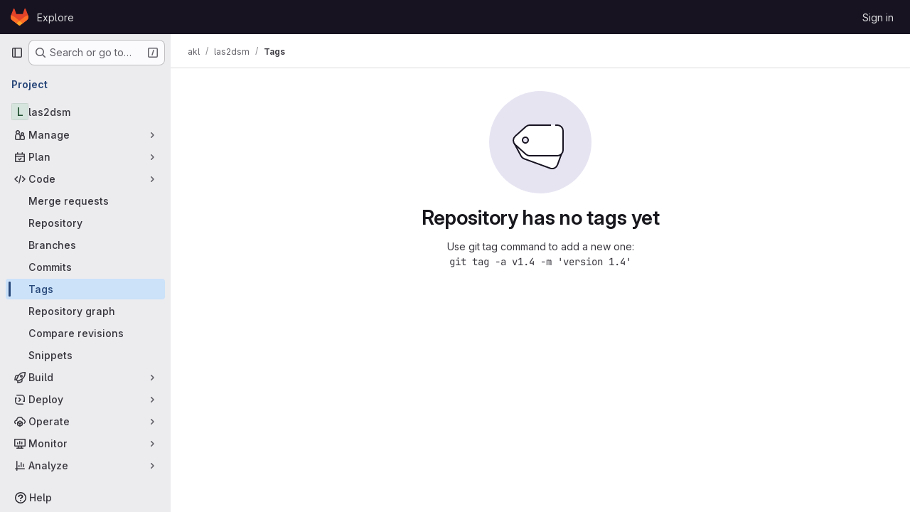

--- FILE ---
content_type: text/javascript; charset=utf-8
request_url: https://git-nsc.smhi.se/assets/webpack/pages.projects.tags.index.86ea257d.chunk.js
body_size: 33135
content:
(this.webpackJsonp=this.webpackJsonp||[]).push([["pages.projects.tags.index","a9b73706","8ed0f8bf"],{"1I5c":function(t,e,n){"use strict";var i=n("7e18"),o=n("hvGG"),r=n("d85j"),s=n("NnjE"),l=n("4qOP"),a={name:"GlSearchBoxByType",components:{GlClearIconButton:i.a,GlIcon:r.a,GlFormInput:o.a,GlLoadingIcon:s.a},inheritAttrs:!1,model:{prop:"value",event:"input"},props:{value:{type:String,required:!1,default:""},borderless:{type:Boolean,required:!1,default:!1},clearButtonTitle:{type:String,required:!1,default:function(){return Object(l.b)("GlSearchBoxByType.clearButtonTitle","Clear")}},disabled:{type:Boolean,required:!1,default:!1},isLoading:{type:Boolean,required:!1,default:!1},tooltipContainer:{required:!1,default:!1,validator:function(t){return!1===t||"string"==typeof t||t instanceof HTMLElement}}},computed:{inputAttributes(){const t={type:"search",placeholder:Object(l.b)("GlSearchBoxByType.input.placeholder","Search"),...this.$attrs};return t["aria-label"]||(t["aria-label"]=t.placeholder),t},hasValue(){return Boolean(this.value.length)},inputListeners(){return{...this.$listeners,input:this.onInput,focusin:this.onFocusin,focusout:this.onFocusout}},showClearButton(){return this.hasValue&&!this.disabled}},methods:{isInputOrClearButton(t){var e,n;return t===(null===(e=this.$refs.input)||void 0===e?void 0:e.$el)||t===(null===(n=this.$refs.clearButton)||void 0===n?void 0:n.$el)},clearInput(){this.onInput(""),this.focusInput()},focusInput(){this.$refs.input.$el.focus()},onInput(t){this.$emit("input",t)},onFocusout(t){const{relatedTarget:e}=t;this.isInputOrClearButton(e)||this.$emit("focusout",t)},onFocusin(t){const{relatedTarget:e}=t;this.isInputOrClearButton(e)||this.$emit("focusin",t)}}},c=n("tBpV"),u=Object(c.a)(a,(function(){var t=this,e=t._self._c;return e("div",{staticClass:"gl-search-box-by-type"},[e("gl-icon",{staticClass:"gl-search-box-by-type-search-icon",attrs:{name:"search",variant:"subtle"}}),t._v(" "),e("gl-form-input",t._g(t._b({ref:"input",class:{"gl-search-box-by-type-input":!t.borderless,"gl-search-box-by-type-input-borderless":t.borderless},attrs:{value:t.value,disabled:t.disabled}},"gl-form-input",t.inputAttributes,!1),t.inputListeners)),t._v(" "),t.isLoading||t.showClearButton?e("div",{staticClass:"gl-search-box-by-type-right-icons"},[t.isLoading?e("gl-loading-icon",{staticClass:"gl-search-box-by-type-loading-icon"}):t._e(),t._v(" "),t.showClearButton?e("gl-clear-icon-button",{ref:"clearButton",staticClass:"gl-search-box-by-type-clear gl-clear-icon-button",attrs:{title:t.clearButtonTitle,"tooltip-container":t.tooltipContainer},on:{click:function(e){return e.stopPropagation(),t.clearInput.apply(null,arguments)},focusin:t.onFocusin,focusout:t.onFocusout}}):t._e()],1):t._e()],1)}),[],!1,null,null,null);e.a=u.exports},"2FGo":function(t,e,n){var i=n("MYHX"),o=n("eiA/")((function(t,e,n){i(t,e,n)}));t.exports=o},"2TqH":function(t,e,n){"use strict";var i=n("3CjL"),o=n.n(i),r=n("o4PY"),s=n.n(r),l=n("mpVB"),a=n("RK7s"),c=n("q3oM"),u=n("z1/B"),d=n("b1NL"),h=n("KOQf"),p=n("AxB5"),f=n("nuJP"),g=n("O/A7");const m="."+u.a,b="."+h.a;var v={name:"GlDisclosureDropdown",events:{GL_DROPDOWN_SHOWN:a.i,GL_DROPDOWN_HIDDEN:a.h,GL_DROPDOWN_BEFORE_CLOSE:a.e,GL_DROPDOWN_FOCUS_CONTENT:a.g},components:{GlBaseDropdown:d.a,GlDisclosureDropdownItem:p.a,GlDisclosureDropdownGroup:f.a},props:{items:{type:Array,required:!1,default:function(){return[]},validator:g.d},toggleText:{type:String,required:!1,default:""},textSrOnly:{type:Boolean,required:!1,default:!1},category:{type:String,required:!1,default:c.o.primary,validator:function(t){return t in c.o}},variant:{type:String,required:!1,default:c.y.default,validator:function(t){return t in c.y}},size:{type:String,required:!1,default:"medium",validator:function(t){return t in c.p}},icon:{type:String,required:!1,default:""},disabled:{type:Boolean,required:!1,default:!1},loading:{type:Boolean,required:!1,default:!1},toggleId:{type:String,required:!1,default:function(){return s()("dropdown-toggle-btn-")}},toggleClass:{type:[String,Array,Object],required:!1,default:null},noCaret:{type:Boolean,required:!1,default:!1},placement:{type:String,required:!1,default:"bottom-start",validator:function(t){return Object.keys(c.x).includes(t)}},toggleAriaLabelledBy:{type:String,required:!1,default:null},listAriaLabelledBy:{type:String,required:!1,default:null},block:{type:Boolean,required:!1,default:!1},dropdownOffset:{type:[Number,Object],required:!1,default:void 0},fluidWidth:{type:Boolean,required:!1,default:!1},autoClose:{type:Boolean,required:!1,default:!0},positioningStrategy:{type:String,required:!1,default:a.l,validator:function(t){return[a.l,a.m].includes(t)}},startOpened:{type:Boolean,required:!1,default:!1}},data:()=>({disclosureId:s()("disclosure-"),nextFocusedItemIndex:null}),computed:{disclosureTag(){var t;return null!==(t=this.items)&&void 0!==t&&t.length||Object(g.a)(this.$scopedSlots.default||this.$slots.default)?"ul":"div"},hasCustomToggle(){return Boolean(this.$scopedSlots.toggle)}},mounted(){this.startOpened&&this.open()},methods:{open(){this.$refs.baseDropdown.open()},close(){this.$refs.baseDropdown.close()},onShow(){this.$emit(a.i)},onBeforeClose(t){this.$emit(a.e,t)},onHide(){this.$emit(a.h),this.nextFocusedItemIndex=null},onKeydown(t){const{code:e}=t,n=this.getFocusableListItemElements();if(n.length<1)return;let i=!0;e===a.j?this.focusItem(0,n):e===a.c?this.focusItem(n.length-1,n):e===a.b?this.focusNextItem(t,n,-1):e===a.a?this.focusNextItem(t,n,1):e===a.d||e===a.n?this.handleAutoClose(t):i=!1,i&&Object(l.j)(t)},getFocusableListItemElements(){var t;const e=null===(t=this.$refs.content)||void 0===t?void 0:t.querySelectorAll(b);return Object(l.c)(Array.from(e||[]))},focusNextItem(t,e,n){const{target:i}=t,r=e.indexOf(i),s=o()(r+n,0,e.length-1);this.focusItem(s,e)},focusItem(t,e){var n;this.nextFocusedItemIndex=t,null===(n=e[t])||void 0===n||n.focus()},closeAndFocus(){this.$refs.baseDropdown.closeAndFocus()},handleAction(t){var e=this;window.requestAnimationFrame((function(){e.$emit("action",t)}))},handleAutoClose(t){this.autoClose&&t.target.closest(b)&&t.target.closest(m)===this.$refs.baseDropdown.$el&&this.closeAndFocus()},uniqueItemId:()=>s()("disclosure-item-"),isItem:g.c},GL_DROPDOWN_CONTENTS_CLASS:a.f},y=n("tBpV"),x=Object(y.a)(v,(function(){var t=this,e=t._self._c;return e("gl-base-dropdown",{ref:"baseDropdown",staticClass:"gl-disclosure-dropdown",attrs:{"aria-labelledby":t.toggleAriaLabelledBy,"arrow-element":t.$refs.disclosureArrow,"toggle-id":t.toggleId,"toggle-text":t.toggleText,"toggle-class":t.toggleClass,"text-sr-only":t.textSrOnly,category:t.category,variant:t.variant,size:t.size,icon:t.icon,disabled:t.disabled,loading:t.loading,"no-caret":t.noCaret,placement:t.placement,block:t.block,offset:t.dropdownOffset,"fluid-width":t.fluidWidth,"positioning-strategy":t.positioningStrategy},on:t._d({},[t.$options.events.GL_DROPDOWN_SHOWN,t.onShow,t.$options.events.GL_DROPDOWN_HIDDEN,t.onHide,t.$options.events.GL_DROPDOWN_BEFORE_CLOSE,t.onBeforeClose,t.$options.events.GL_DROPDOWN_FOCUS_CONTENT,t.onKeydown]),scopedSlots:t._u([t.hasCustomToggle?{key:"toggle",fn:function(){return[t._t("toggle")]},proxy:!0}:null],null,!0)},[t._v(" "),t._t("header"),t._v(" "),e(t.disclosureTag,{ref:"content",tag:"component",class:t.$options.GL_DROPDOWN_CONTENTS_CLASS,attrs:{id:t.disclosureId,"aria-labelledby":t.listAriaLabelledBy||t.toggleId,"data-testid":"disclosure-content",tabindex:"-1"},on:{keydown:t.onKeydown,click:t.handleAutoClose}},[t._t("default",(function(){return[t._l(t.items,(function(n,i){return[t.isItem(n)?[e("gl-disclosure-dropdown-item",{key:t.uniqueItemId(),attrs:{item:n},on:{action:t.handleAction},scopedSlots:t._u(["list-item"in t.$scopedSlots?{key:"list-item",fn:function(){return[t._t("list-item",null,{item:n})]},proxy:!0}:null],null,!0)})]:[e("gl-disclosure-dropdown-group",{key:n.name,attrs:{bordered:0!==i,group:n},on:{action:t.handleAction},scopedSlots:t._u([t.$scopedSlots["group-label"]?{key:"group-label",fn:function(){return[t._t("group-label",null,{group:n})]},proxy:!0}:null,t.$scopedSlots["list-item"]?{key:"default",fn:function(){return t._l(n.items,(function(n){return e("gl-disclosure-dropdown-item",{key:t.uniqueItemId(),attrs:{item:n},on:{action:t.handleAction},scopedSlots:t._u([{key:"list-item",fn:function(){return[t._t("list-item",null,{item:n})]},proxy:!0}],null,!0)})}))},proxy:!0}:null],null,!0)})]]}))]}))],2),t._v(" "),t._t("footer")],2)}),[],!1,null,null,null);e.a=x.exports},328:function(t,e,n){n("HVBj"),n("gjpc"),t.exports=n("RePu")},"3CjL":function(t,e,n){var i=n("6+df"),o=n("3ftC");t.exports=function(t,e,n){return void 0===n&&(n=e,e=void 0),void 0!==n&&(n=(n=o(n))==n?n:0),void 0!==e&&(e=(e=o(e))==e?e:0),i(o(t),e,n)}},"4Lh3":function(t,e,n){"use strict";n("3UXl"),n("iyoE");var i=n("2TqH"),o=n("nuJP"),r=n("zIFf"),s=n("/lV4"),l={components:{GlDisclosureDropdown:i.a,GlDisclosureDropdownGroup:o.a},directives:{GlTooltip:r.a},props:{downloadLinks:{type:Array,required:!0},downloadArtifacts:{type:Array,required:!0},cssClass:{type:String,required:!1,default:""}},computed:{hasDownloadLinks(){return this.downloadLinks.length},hasDownloadArtifacts(){return this.downloadArtifacts.length},showDownloadArtifactsBorder(){return this.hasDownloadLinks>0},sourceCodeGroup(){const t=this.downloadLinks.map((function(t){return{text:t.text,href:t.path,extraAttrs:{rel:"nofollow",download:""}}}));return{name:this.$options.i18n.downloadSourceCode,items:t}},artifactsGroup(){const t=this.downloadArtifacts.map((function(t){return{text:t.text,href:t.path,extraAttrs:{rel:"nofollow",download:""}}}));return{name:this.$options.i18n.downloadArtifacts,items:t}}},methods:{closeDropdown(){this.$refs.dropdown.close()}},i18n:{defaultLabel:Object(s.a)("Download"),downloadSourceCode:Object(s.a)("Download source code"),downloadArtifacts:Object(s.a)("Download artifacts")}},a=n("tBpV"),c=Object(a.a)(l,(function(){var t=this,e=t._self._c;return e("gl-disclosure-dropdown",{directives:[{name:"gl-tooltip",rawName:"v-gl-tooltip.hover",modifiers:{hover:!0}}],ref:"dropdown",class:t.cssClass,attrs:{"toggle-text":t.$options.i18n.defaultLabel,title:t.$options.i18n.defaultLabel,category:"secondary",placement:"bottom-end",icon:"download","text-sr-only":"","fluid-width":"","data-testid":"download-source-code-button","auto-close":!1}},[t.hasDownloadLinks?e("gl-disclosure-dropdown-group",{attrs:{group:t.sourceCodeGroup,"data-testid":"source-code-group"},on:{action:t.closeDropdown}}):t._e(),t._v(" "),t.hasDownloadArtifacts?e("gl-disclosure-dropdown-group",{attrs:{group:t.artifactsGroup,bordered:t.showDownloadArtifactsBorder,"data-testid":"artifacts-group"},on:{action:t.closeDropdown}}):t._e()],1)}),[],!1,null,null,null);e.a=c.exports},"6+df":function(t,e){t.exports=function(t,e,n){return t==t&&(void 0!==n&&(t=t<=n?t:n),void 0!==e&&(t=t>=e?t:e)),t}},"6R0y":function(t,e,n){"use strict";n.d(e,"c",(function(){return i})),n.d(e,"b",(function(){return o})),n.d(e,"a",(function(){return r}));const i="GlDisclosureDropdownItem",o="GlDisclosureDropdownGroup",r={top:"top",bottom:"bottom"}},"7e18":function(t,e,n){"use strict";var i=n("zIFf"),o=n("CbCZ"),r=n("4qOP"),s={name:"ClearIconButton",components:{GlButton:o.a},directives:{GlTooltip:i.a},props:{title:{type:String,required:!1,default:function(){return Object(r.b)("ClearIconButton.title","Clear")}},tooltipContainer:{required:!1,default:!1,validator:function(t){return!1===t||"string"==typeof t||t instanceof HTMLElement}}}},l=n("tBpV"),a=Object(l.a)(s,(function(){return(0,this._self._c)("gl-button",this._g({directives:[{name:"gl-tooltip",rawName:"v-gl-tooltip.hover",value:{container:this.tooltipContainer},expression:"{ container: tooltipContainer }",modifiers:{hover:!0}}],staticClass:"gl-clear-icon-button",attrs:{variant:"default",category:"tertiary",size:"small",name:"clear",icon:"clear",title:this.title,"aria-label":this.title}},this.$listeners))}),[],!1,null,null,null);e.a=a.exports},"93nq":function(t,e,n){"use strict";n("Tznw"),n("IYH6"),n("6yen"),n("OeRx"),n("l/dT"),n("RqS2"),n("Zy7a"),n("cjZU"),n("OAhk"),n("X42P"),n("mHhP"),n("fn0I"),n("UB/6"),n("imhG"),n("B++/"),n("z6RN"),n("47t/"),n("UezY"),n("hG7+"),n("3UXl"),n("iyoE"),n("v2fZ"),n("aFm2"),n("R9qC"),n("ZzK0"),n("BzOf");var i=n("3CjL"),o=n.n(i),r=n("o4PY"),s=n.n(r),l=n("mpVB"),a=n("RK7s"),c=n("q3oM"),u=n("CbCZ"),d=n("NnjE"),h=n("gFTu"),p=n("1I5c"),f=n("b1NL"),g=n("4qOP"),m=n("d85j"),b={name:"GlListboxItem",components:{GlIcon:m.a},props:{isSelected:{type:Boolean,default:!1,required:!1},isFocused:{type:Boolean,default:!1,required:!1},isCheckCentered:{type:Boolean,required:!1,default:!1},isHighlighted:{type:Boolean,default:!1,required:!1}},computed:{checkedClasses(){return this.isCheckCentered?"":"gl-mt-3 gl-self-start"}},methods:{toggleSelection(){this.$emit("select",!this.isSelected)},onKeydown(t){const{code:e}=t;e!==a.d&&e!==a.n||(Object(l.j)(t),this.toggleSelection())}}},v=n("tBpV"),y=Object(v.a)(b,(function(){var t=this,e=t._self._c;return e("li",{class:["gl-new-dropdown-item",{"gl-new-dropdown-item-highlighted":t.isHighlighted}],attrs:{role:"option",tabindex:t.isFocused?0:-1,"aria-selected":t.isSelected},on:{click:t.toggleSelection,keydown:t.onKeydown}},[e("span",{staticClass:"gl-new-dropdown-item-content"},[e("gl-icon",{class:["gl-new-dropdown-item-check-icon",{"gl-invisible":!t.isSelected},t.checkedClasses],attrs:{name:"mobile-issue-close","data-testid":"dropdown-item-checkbox"}}),t._v(" "),e("span",{staticClass:"gl-new-dropdown-item-text-wrapper"},[t._t("default")],2)],1)])}),[],!1,null,null,null).exports,x={name:"GlListboxSearchInput",components:{GlClearIconButton:n("7e18").a,GlIcon:m.a},inheritAttrs:!1,model:{prop:"value",event:"input"},props:{value:{type:String,required:!1,default:""},placeholder:{type:String,required:!1,default:"Search"}},computed:{hasValue(){return Boolean(this.value.length)},inputListeners(){var t=this;return{...this.$listeners,input:function(e){t.$emit("input",e.target.value)}}}},methods:{clearInput(){this.$emit("input",""),this.focusInput()},focusInput(){this.$refs.input.focus()}}},w=Object(v.a)(x,(function(){var t=this,e=t._self._c;return e("div",{staticClass:"gl-listbox-search"},[e("gl-icon",{staticClass:"gl-listbox-search-icon",attrs:{name:"search-sm",size:12}}),t._v(" "),e("input",t._g(t._b({ref:"input",staticClass:"gl-listbox-search-input",attrs:{type:"search","aria-label":t.placeholder,placeholder:t.placeholder},domProps:{value:t.value}},"input",t.$attrs,!1),t.inputListeners)),t._v(" "),t.hasValue?e("gl-clear-icon-button",{staticClass:"gl-listbox-search-clear-button",on:{click:function(e){return e.stopPropagation(),t.clearInput.apply(null,arguments)}}}):t._e()],1)}),[],!1,null,null,null).exports,O={name:"GlListboxGroup",props:{name:{type:String,required:!0},textSrOnly:{type:Boolean,required:!1,default:!1}},created(){this.nameId=s()("gl-listbox-group-")}},C=Object(v.a)(O,(function(){var t=this,e=t._self._c;return e("ul",{staticClass:"gl-mb-0 gl-pl-0",attrs:{role:"group","aria-labelledby":t.nameId}},[e("li",{staticClass:"gl-pb-2 gl-pl-4 gl-pt-3 gl-text-sm gl-font-bold gl-text-strong",class:{"gl-sr-only":t.textSrOnly},attrs:{id:t.nameId,role:"presentation"}},[t._t("group-label",(function(){return[t._v(t._s(t.name))]}))],2),t._v(" "),t._t("default")],2)}),[],!1,null,null,null).exports,_=n("Mb0h");const S=Symbol("null-key"),I=["gl-border-t-1","gl-border-t-solid","gl-border-t-dropdown-divider","gl-pt-1","gl-mt-2"];var j={name:"GlCollapsibleListbox",HEADER_ITEMS_BORDER_CLASSES:["gl-border-b-1","gl-border-b-solid","gl-border-b-dropdown-divider"],events:{GL_DROPDOWN_SHOWN:a.i,GL_DROPDOWN_HIDDEN:a.h},components:{GlBaseDropdown:f.a,GlListboxItem:y,GlListboxGroup:C,GlButton:u.a,GlSearchBoxByType:p.a,GlListboxSearchInput:w,GlLoadingIcon:d.a,GlIntersectionObserver:h.a},model:{prop:"selected",event:"select"},props:{items:{type:Array,required:!1,default:function(){return[]},validator:_.c},selected:{type:[Array,String,Number,null],required:!1,default:function(){return[]}},multiple:{type:Boolean,required:!1,default:!1},toggleText:{type:String,required:!1,default:""},textSrOnly:{type:Boolean,required:!1,default:!1},headerText:{type:String,required:!1,default:""},category:{type:String,required:!1,default:c.o.primary,validator:function(t){return t in c.o}},variant:{type:String,required:!1,default:c.y.default,validator:function(t){return t in c.y}},size:{type:String,required:!1,default:"medium",validator:function(t){return t in c.p}},icon:{type:String,required:!1,default:""},disabled:{type:Boolean,required:!1,default:!1},loading:{type:Boolean,required:!1,default:!1},toggleClass:{type:[String,Array,Object],required:!1,default:null},noCaret:{type:Boolean,required:!1,default:!1},placement:{type:String,required:!1,default:"bottom-start",validator:function(t){return Object.keys(c.x).includes(t)}},isCheckCentered:{type:Boolean,required:!1,default:!1},toggleId:{type:String,required:!1,default:null},toggleAriaLabelledBy:{type:String,required:!1,default:null},listAriaLabelledBy:{type:String,required:!1,default:null},searchable:{type:Boolean,required:!1,default:!1},searching:{type:Boolean,required:!1,default:!1},infiniteScroll:{type:Boolean,required:!1,default:!1},totalItems:{type:Number,required:!1,default:null},infiniteScrollLoading:{type:Boolean,required:!1,default:!1},noResultsText:{type:String,required:!1,default:"No results found"},searchPlaceholder:{type:String,required:!1,default:"Search"},resetButtonLabel:{type:String,required:!1,default:""},showSelectAllButtonLabel:{type:String,required:!1,default:""},block:{type:Boolean,required:!1,default:!1},dropdownOffset:{type:[Number,Object],required:!1,default:void 0},fluidWidth:{type:Boolean,required:!1,default:!1},positioningStrategy:{type:String,required:!1,default:a.l,validator:function(t){return[a.l,a.m].includes(t)}},startOpened:{type:Boolean,required:!1,default:!1},srOnlyResultsLabel:{type:Function,required:!1,default:Object(g.c)("GlCollapsibleListbox.srOnlyResultsLabel","%d result","%d results")}},data:()=>({selectedValues:[],listboxId:s()("listbox-"),searchInputId:s()("listbox-search-input-"),nextFocusedItemIndex:null,searchStr:"",topBoundaryVisible:!0,bottomBoundaryVisible:!0,activeItemId:null,itemIds:new Map}),computed:{ariaLabelledByID(){return this.searchable?this.searchInputId:this.listAriaLabelledBy||this.headerId||this.toggleIdComputed},toggleIdComputed(){return this.toggleId||s()("dropdown-toggle-btn-")},listboxTag(){return!this.hasItems||Object(_.b)(this.items[0])?"ul":"div"},listboxClasses(){return{"top-scrim-visible":!this.topBoundaryVisible,"bottom-scrim-visible":!this.bottomBoundaryVisible,[a.f]:!0}},itemTag(){return"ul"===this.listboxTag?"li":"div"},flattenedOptions(){return Object(_.a)(this.items)},searchHasOptions(){return this.flattenedOptions.length>0&&this.searchStr},hasItems(){return this.items.length>0},listboxToggleText(){var t,e=this;return this.toggleText?this.toggleText:!this.multiple&&this.selectedValues.length?null===(t=this.flattenedOptions.find((function({value:t}){return t===e.selectedValues[0]})))||void 0===t?void 0:t.text:""},selectedIndices(){var t=this;return this.selectedValues.map((function(e){return t.flattenedOptions.findIndex((function({value:t}){return t===e}))})).filter((function(t){return-1!==t})).sort()},showList(){return this.flattenedOptions.length&&!this.searching},showNoResultsText(){return!this.flattenedOptions.length&&!this.searching},announceSRSearchResults(){return this.searchable&&!this.showNoResultsText},headerId(){return this.headerText&&s()("listbox-header-")},showResetButton(){return!!this.resetButtonLabel&&(!!this.hasItems&&(!(!this.selected||0===this.selected.length)&&!this.showSelectAllButton))},showSelectAllButton(){return!!this.showSelectAllButtonLabel&&(!!this.multiple&&(!!this.hasItems&&this.selected.length!==this.flattenedOptions.length))},showIntersectionObserver(){return this.infiniteScroll&&!this.infiniteScrollLoading&&!this.loading&&!this.searching},isBusy(){return this.infiniteScrollLoading||this.loading||this.searching},hasCustomToggle(){return Boolean(this.$scopedSlots.toggle)},hasSelection(){return Boolean(this.selectedValues.length)},toggleButtonClasses(){const t=[this.toggleClass];return this.hasSelection||t.push("!gl-text-subtle"),t},hasHeader(){return this.headerText||this.searchable},hasFooter(){return Boolean(this.$scopedSlots.footer)},loadingAnnouncementText(){return this.infiniteScrollLoading?Object(g.b)("GlCollapsibleListbox.loadingAnnouncementText.loadingMoreItems","Loading more items"):this.searching?Object(g.b)("GlCollapsibleListbox.loadingAnnouncementText.searching","Searching"):this.loading?Object(g.b)("GlCollapsibleListbox.loadingAnnouncementText.loadingItems","Loading items"):""}},watch:{selected:{immediate:!0,handler(t){Array.isArray(t)?this.selectedValues=[...t]:this.selectedValues=[t]}},items:{handler(){var t=this;this.$nextTick((function(){t.observeScroll(),t.searchHasOptions?t.nextFocusedItemIndex=0:t.nextFocusedItemIndex=null}))}}},mounted(){this.startOpened&&this.open(),this.observeScroll()},beforeDestroy(){var t;null===(t=this.scrollObserver)||void 0===t||t.disconnect()},methods:{open(){this.$refs.baseDropdown.open()},close(){this.$refs.baseDropdown.close()},groupClasses:t=>0===t?null:I,onShow(){var t;if(this.searchable){if(this.focusSearchInput(),this.searchHasOptions){this.nextFocusedItemIndex=0;const t=this.flattenedOptions[0];this.activeItemId=this.generateItemId(t)}}else this.focusItem(null!==(t=this.selectedIndices[0])&&void 0!==t?t:0,this.getFocusableListItemElements());this.$emit(a.i)},onHide(){this.$emit(a.h),this.nextFocusedItemIndex=null},getNextIndex:(t,e,n)=>e===a.b?t>0?t-1:n-1:t<n-1?t+1:0,handleListNavigation(t,e){var n;const i=null!==(n=this.nextFocusedItemIndex)&&void 0!==n?n:-1,o=this.getNextIndex(i,t,e.length);this.focusItem(o,e,this.searchable)},onKeydown(t){const{code:e,target:n}=t,i=this.getFocusableListItemElements();if(i.length<1)return;const o=n.matches(".gl-listbox-search-input");let r=!0;switch(e){case a.j:!this.searchable&&o||this.focusItem(0,i,this.searchable);break;case a.c:!this.searchable&&o||this.focusItem(i.length-1,i,this.searchable);break;case a.b:if(o&&!this.searchable)return;this.handleListNavigation(a.b,i);break;case a.a:o&&!this.searchable?this.focusItem(0,i):this.handleListNavigation(a.a,i);break;case a.d:if(o){if(i.length>0&&null!==this.nextFocusedItemIndex){const t=this.flattenedOptions[this.nextFocusedItemIndex];this.onSelect(t,!this.isSelected(t))}}else r=!1;break;default:r=!1}r&&Object(l.j)(t)},getFocusableListItemElements(){var t;const e=null===(t=this.$refs.list)||void 0===t?void 0:t.querySelectorAll('[role="option"]');return Array.from(e||[])},focusNextItem(t,e,n){const{target:i}=t,r=e.indexOf(i),s=o()(r+n,0,e.length-1);this.focusItem(s,e)},focusItem(t,e,n=!1){var i=this;this.nextFocusedItemIndex=t;const o=this.flattenedOptions[t];var r;(this.activeItemId=o?this.generateItemId(o):null,n)||(null===(r=e[t])||void 0===r||r.focus());this.$nextTick((function(){i.scrollActiveItemIntoView()}))},focusSearchInput(){this.$refs.searchBox.focusInput()},onSelect(t,e){this.multiple?this.onMultiSelect(t.value,e):this.onSingleSelect(t.value,e)},isHighlighted(t){return this.nextFocusedItemIndex===this.flattenedOptions.indexOf(t)},isSelected(t){return this.selectedValues.some((function(e){return e===t.value}))},isFocused(t){return this.nextFocusedItemIndex===this.flattenedOptions.indexOf(t)},onSingleSelect(t,e){e&&this.$emit("select",t),this.closeAndFocus()},onMultiSelect(t,e){e?this.$emit("select",[...this.selectedValues,t]):this.$emit("select",this.selectedValues.filter((function(e){return e!==t})))},search(t){this.$emit("search",t)},onResetButtonClicked(){this.$emit("reset")},onSelectAllButtonClicked(){this.$emit("select-all")},closeAndFocus(){this.$refs.baseDropdown.closeAndFocus()},onIntersectionObserverAppear(){this.$emit("bottom-reached")},listboxItemKey:t=>null===t.value?S:t.value,listboxItemMoreItemsAriaAttributes(t){return null===this.totalItems?{}:{"aria-setsize":this.totalItems,"aria-posinset":t+1}},observeScroll(){var t,e=this;const n={rootMargin:"8px",root:this.$refs.list,threshold:1};null===(t=this.scrollObserver)||void 0===t||t.disconnect();const i=new IntersectionObserver((function(t){t.forEach((function(t){var n;e[null===(n=t.target)||void 0===n?void 0:n.$__visibilityProp]=t.isIntersecting}))}),n),o=this.$refs["top-boundary"],r=this.$refs["bottom-boundary"];o&&(o.$__visibilityProp="topBoundaryVisible",i.observe(o)),r&&(r.$__visibilityProp="bottomBoundaryVisible",i.observe(r)),this.scrollObserver=i},isOption:_.b,generateItemId(t){const e=null===t.value?S:t.value;return this.itemIds.has(e)||this.itemIds.set(e,s()("listbox-item-")),this.itemIds.get(e)},scrollActiveItemIntoView(){const t=this.$refs.list;if(!this.activeItemId||!this.searchable||!t)return;const e=document.getElementById(this.activeItemId);if(!e)return;const n=t.getBoundingClientRect(),i=e.getBoundingClientRect(),o=e.offsetTop;i.top<n.top?t.scrollTo({top:o-30,behavior:"smooth"}):i.bottom>n.bottom&&t.scrollTo({top:o-n.height+e.offsetHeight+30,behavior:"smooth"})}}},k=Object(v.a)(j,(function(){var t=this,e=t._self._c;return e("gl-base-dropdown",{ref:"baseDropdown",attrs:{"aria-haspopup":"listbox","aria-labelledby":t.toggleAriaLabelledBy,block:t.block,"toggle-id":t.toggleIdComputed,"toggle-text":t.listboxToggleText,"toggle-class":t.toggleButtonClasses,"text-sr-only":t.textSrOnly,category:t.category,variant:t.variant,size:t.size,icon:t.icon,disabled:t.disabled,loading:t.loading,"no-caret":t.noCaret,placement:t.placement,offset:t.dropdownOffset,"fluid-width":t.fluidWidth,"positioning-strategy":t.positioningStrategy},on:t._d({},[t.$options.events.GL_DROPDOWN_SHOWN,t.onShow,t.$options.events.GL_DROPDOWN_HIDDEN,t.onHide]),scopedSlots:t._u([t.hasCustomToggle?{key:"toggle",fn:function(){return[t._t("toggle")]},proxy:!0}:null,{key:"default",fn:function({visible:n}){return[t.headerText?e("div",{staticClass:"gl-flex gl-min-h-8 gl-items-center !gl-p-4",class:t.$options.HEADER_ITEMS_BORDER_CLASSES},[e("div",{staticClass:"gl-grow gl-pr-2 gl-text-sm gl-font-bold gl-text-strong",attrs:{id:t.headerId,"data-testid":"listbox-header-text"}},[t._v("\n        "+t._s(t.headerText)+"\n      ")]),t._v(" "),t.showResetButton?e("gl-button",{staticClass:"!gl-m-0 !gl-w-auto gl-max-w-1/2 gl-flex-shrink-0 gl-text-ellipsis !gl-px-2 !gl-text-sm focus:!gl-focus-inset",attrs:{category:"tertiary",size:"small","data-testid":"listbox-reset-button"},on:{click:t.onResetButtonClicked}},[t._v("\n        "+t._s(t.resetButtonLabel)+"\n      ")]):t._e(),t._v(" "),t.showSelectAllButton?e("gl-button",{staticClass:"!gl-m-0 !gl-w-auto gl-max-w-1/2 gl-flex-shrink-0 gl-text-ellipsis !gl-px-2 !gl-text-sm focus:!gl-focus-inset",attrs:{category:"tertiary",size:"small","data-testid":"listbox-select-all-button"},on:{click:t.onSelectAllButtonClicked}},[t._v("\n        "+t._s(t.showSelectAllButtonLabel)+"\n      ")]):t._e()],1):t._e(),t._v(" "),t.searchable?e("div",{class:t.$options.HEADER_ITEMS_BORDER_CLASSES},[e("gl-listbox-search-input",{ref:"searchBox",class:{"gl-listbox-topmost":!t.headerText},attrs:{id:t.searchInputId,"data-testid":"listbox-search-input",role:"combobox","aria-expanded":String(n),"aria-controls":t.listboxId,"aria-activedescendant":t.activeItemId,"aria-haspopup":"listbox",placeholder:t.searchPlaceholder},on:{input:t.search,keydown:[function(e){if(!e.type.indexOf("key")&&t._k(e.keyCode,"enter",13,e.key,"Enter"))return null;e.preventDefault()},t.onKeydown]},model:{value:t.searchStr,callback:function(e){t.searchStr=e},expression:"searchStr"}}),t._v(" "),t.searching?e("gl-loading-icon",{staticClass:"gl-my-3",attrs:{"data-testid":"listbox-search-loader",size:"md"}}):t._e()],1):t._e(),t._v(" "),t.showList?e(t.listboxTag,{ref:"list",tag:"component",staticClass:"gl-new-dropdown-contents gl-new-dropdown-contents-with-scrim-overlay",class:t.listboxClasses,attrs:{id:t.listboxId,"aria-busy":t.isBusy,"aria-labelledby":t.ariaLabelledByID,"aria-multiselectable":t.multiple?"true":void 0,role:"listbox",tabindex:"0"},on:{keydown:t.onKeydown}},[e(t.itemTag,{tag:"component",staticClass:"top-scrim-wrapper",attrs:{"aria-hidden":"true","data-testid":"top-scrim"}},[e("div",{staticClass:"top-scrim",class:{"top-scrim-light":!t.hasHeader,"top-scrim-dark":t.hasHeader}})]),t._v(" "),e(t.itemTag,{ref:"top-boundary",tag:"component",attrs:{"aria-hidden":"true"}}),t._v(" "),t._l(t.items,(function(n,i){return[t.isOption(n)?[e("gl-listbox-item",t._b({key:t.listboxItemKey(n),attrs:{id:t.generateItemId(n),"data-testid":"listbox-item-"+n.value,"is-highlighted":t.isHighlighted(n),"is-selected":t.isSelected(n),"is-focused":t.isFocused(n),"is-check-centered":t.isCheckCentered},on:{select:function(e){return t.onSelect(n,e)}}},"gl-listbox-item",t.listboxItemMoreItemsAriaAttributes(i),!1),[t._t("list-item",(function(){return[t._v("\n              "+t._s(n.text)+"\n            ")]}),{item:n})],2)]:[e("gl-listbox-group",{key:n.text,class:t.groupClasses(i),attrs:{name:n.text,"text-sr-only":n.textSrOnly},scopedSlots:t._u([t.$scopedSlots["group-label"]?{key:"group-label",fn:function(){return[t._t("group-label",null,{group:n})]},proxy:!0}:null],null,!0)},[t._v(" "),t._l(n.options,(function(n){return e("gl-listbox-item",{key:t.listboxItemKey(n),attrs:{id:t.generateItemId(n),"data-testid":"listbox-item-"+n.value,"is-highlighted":t.isHighlighted(n),"is-selected":t.isSelected(n),"is-focused":t.isFocused(n),"is-check-centered":t.isCheckCentered},on:{select:function(e){return t.onSelect(n,e)}}},[t._t("list-item",(function(){return[t._v("\n                "+t._s(n.text)+"\n              ")]}),{item:n})],2)}))],2)]]})),t._v(" "),t.infiniteScrollLoading?e(t.itemTag,{tag:"component"},[e("gl-loading-icon",{staticClass:"gl-my-3",attrs:{"data-testid":"listbox-infinite-scroll-loader",size:"md"}})],1):t._e(),t._v(" "),t.showIntersectionObserver?e("gl-intersection-observer",{on:{appear:t.onIntersectionObserverAppear}}):t._e(),t._v(" "),e(t.itemTag,{ref:"bottom-boundary",tag:"component",attrs:{"aria-hidden":"true"}}),t._v(" "),e(t.itemTag,{tag:"component",staticClass:"bottom-scrim-wrapper",attrs:{"aria-hidden":"true","data-testid":"bottom-scrim"}},[e("div",{staticClass:"bottom-scrim",class:{"!gl-rounded-none":t.hasFooter}})])],2):t._e(),t._v(" "),t.announceSRSearchResults?e("span",{staticClass:"gl-sr-only",attrs:{"data-testid":"listbox-number-of-results","aria-live":"assertive"}},[t._t("search-summary-sr-only",(function(){return[t._v("\n        "+t._s(t.srOnlyResultsLabel(t.flattenedOptions.length))+"\n      ")]}))],2):t._e(),t._v(" "),t.isBusy?e("span",{staticClass:"gl-sr-only",attrs:{"aria-live":"polite","data-testid":"listbox-loading-announcement"}},[t._v("\n      "+t._s(t.loadingAnnouncementText)+"\n    ")]):t.showNoResultsText?e("div",{staticClass:"gl-py-3 gl-pl-7 gl-pr-5 gl-text-base gl-text-subtle",attrs:{"aria-live":"assertive","data-testid":"listbox-no-results-text"}},[t._v("\n      "+t._s(t.noResultsText)+"\n    ")]):t._e(),t._v(" "),t._t("footer")]}}],null,!0)})}),[],!1,null,null,null);e.a=k.exports},AxB5:function(t,e,n){"use strict";var i=n("KOQf").b,o=n("tBpV"),r=Object(o.a)(i,(function(){var t=this,e=t._self._c;return e("li",t._g({class:t.classes,attrs:{tabindex:t.listIndex,"data-testid":"disclosure-dropdown-item"}},t.wrapperListeners),[t._t("default",(function(){return[e(t.itemComponent.is,t._g(t._b({ref:"item",tag:"component",staticClass:"gl-new-dropdown-item-content",attrs:{tabindex:t.componentIndex}},"component",t.itemComponent.attrs,!1),t.itemComponent.listeners),[e("span",{staticClass:"gl-new-dropdown-item-text-wrapper"},[t._t("list-item",(function(){return[t._v("\n          "+t._s(t.item.text)+"\n        ")]}))],2)])]}))],2)}),[],!1,null,null,null);e.a=r.exports},Czxp:function(t,e,n){"use strict";var i=n("zNqO"),o=n("n64d"),r=n("pTIT"),s=n("EXdk"),l=n("MGi3"),a=n("eOJu"),c=n("Cn4y"),u=n("nbER"),d=n("slyf"),h=n("+18S");const p=Object(a.j)(h.b,["event","routerTag"]),f=Object(c.c)(Object(a.m)({...p,linkClass:Object(c.b)(s.e),variant:Object(c.b)(s.r)}),o.h),g=Object(i.c)({name:o.h,mixins:[u.a,d.a],inject:{getBvDropdown:{default:function(){return function(){return null}}}},inheritAttrs:!1,props:f,computed:{bvDropdown(){return this.getBvDropdown()},computedAttrs(){return{...this.bvAttrs,role:"menuitem"}}},methods:{closeDropdown(){var t=this;Object(l.z)((function(){t.bvDropdown&&t.bvDropdown.hide(!0)}))},onClick(t){this.$emit(r.f,t),this.closeDropdown()}},render(t){const{linkClass:e,variant:n,active:i,disabled:o,onClick:r,bvAttrs:s}=this;return t("li",{class:s.class,style:s.style,attrs:{role:"presentation"}},[t(h.a,{staticClass:"dropdown-item",class:[e,{["text-"+n]:n&&!(i||o)}],props:Object(c.d)(p,this.$props),attrs:this.computedAttrs,on:{click:r},ref:"item"},this.normalizeSlot())])}}),m=Object(c.c)({active:Object(c.b)(s.g,!1),activeClass:Object(c.b)(s.r,"active"),buttonClass:Object(c.b)(s.e),disabled:Object(c.b)(s.g,!1),variant:Object(c.b)(s.r),role:Object(c.b)(s.r,"menuitem")},o.i),b=Object(i.c)({name:o.i,mixins:[u.a,d.a],inject:{getBvDropdown:{default:function(){return function(){return null}}}},inheritAttrs:!1,props:m,computed:{bvDropdown(){return this.getBvDropdown()},computedAttrs(){return{...this.bvAttrs,role:this.role,type:"button",disabled:this.disabled,"aria-selected":this.active?"true":null}}},methods:{closeDropdown(){this.bvDropdown&&this.bvDropdown.hide(!0)},onClick(t){this.$emit(r.f,t),this.closeDropdown()}},render(t){const{active:e,variant:n,bvAttrs:i}=this;return t("li",{class:i.class,style:i.style,attrs:{role:"presentation"}},[t("button",{staticClass:"dropdown-item",class:[this.buttonClass,{[this.activeClass]:e,["text-"+n]:n&&!(e||this.disabled)}],attrs:this.computedAttrs,on:{click:this.onClick},ref:"button"},this.normalizeSlot())])}});var v=n("q3oM"),y=n("HTBS"),x=n("CbCZ"),w={name:"GlDropdownItem",components:{GlIcon:n("d85j").a,GlAvatar:y.a,GlButton:x.a},inheritAttrs:!1,props:{avatarUrl:{type:String,required:!1,default:""},iconColor:{type:String,required:!1,default:""},iconName:{type:String,required:!1,default:""},iconRightAriaLabel:{type:String,required:!1,default:""},iconRightName:{type:String,required:!1,default:""},isChecked:{type:Boolean,required:!1,default:!1},isCheckItem:{type:Boolean,required:!1,default:!1},isCheckCentered:{type:Boolean,required:!1,default:!1},secondaryText:{type:String,required:!1,default:""},role:{type:String,required:!1,default:null}},computed:{bootstrapComponent(){const{href:t,to:e}=this.$attrs;return t||e?g:b},bootstrapComponentProps(){const t={...this.$attrs};return this.role&&(t.role=this.role),t},iconColorCss(){return v.V[this.iconColor]||"gl-fill-icon-default"},shouldShowCheckIcon(){return this.isChecked||this.isCheckItem},checkedClasses(){return this.isCheckCentered?"":"gl-mt-3 gl-self-start"}},methods:{handleClickIconRight(){this.$emit("click-icon-right")}}},O=n("tBpV"),C=Object(O.a)(w,(function(){var t=this,e=t._self._c;return e(t.bootstrapComponent,t._g(t._b({tag:"component",staticClass:"gl-dropdown-item"},"component",t.bootstrapComponentProps,!1),t.$listeners),[t.shouldShowCheckIcon?e("gl-icon",{class:["gl-dropdown-item-check-icon",{"gl-invisible":!t.isChecked},t.checkedClasses],attrs:{name:"mobile-issue-close","data-testid":"dropdown-item-checkbox"}}):t._e(),t._v(" "),t.iconName?e("gl-icon",{class:["gl-dropdown-item-icon",t.iconColorCss],attrs:{name:t.iconName}}):t._e(),t._v(" "),t.avatarUrl?e("gl-avatar",{attrs:{size:32,src:t.avatarUrl}}):t._e(),t._v(" "),e("div",{staticClass:"gl-dropdown-item-text-wrapper"},[e("p",{staticClass:"gl-dropdown-item-text-primary"},[t._t("default")],2),t._v(" "),t.secondaryText?e("p",{staticClass:"gl-dropdown-item-text-secondary"},[t._v(t._s(t.secondaryText))]):t._e()]),t._v(" "),t.iconRightName?e("gl-button",{attrs:{size:"small",icon:t.iconRightName,"aria-label":t.iconRightAriaLabel||t.iconRightName},on:{click:function(e){return e.stopPropagation(),e.preventDefault(),t.handleClickIconRight.apply(null,arguments)}}}):t._e()],1)}),[],!1,null,null,null);e.a=C.exports},D2zM:function(t,e,n){"use strict";var i=n("zIFf"),o=n("7e18"),r=n("CbCZ"),s=n("2TqH"),l=n("AxB5"),a=n("hvGG"),c=n("E3sI"),u={name:"GlSearchBoxByClick",components:{GlClearIconButton:o.a,GlButton:r.a,GlFormInput:a.a,GlDisclosureDropdown:s.a,GlDisclosureDropdownItem:l.a,GlFormInputGroup:c.a},directives:{GlTooltip:i.a},props:{value:{required:!1,default:"",validator:function(){return!0}},historyItems:{type:Array,required:!1,default:null},placeholder:{type:String,required:!1,default:"Search"},clearable:{type:Boolean,required:!1,default:!0},disabled:{type:Boolean,required:!1,default:!1},recentSearchesHeader:{type:String,required:!1,default:"Recent searches"},clearButtonTitle:{type:String,required:!1,default:"Clear"},closeButtonTitle:{type:String,required:!1,default:"Close"},clearRecentSearchesText:{type:String,required:!1,default:"Clear recent searches"},noRecentSearchesText:{type:String,required:!1,default:"You don't have any recent searches"},tooltipContainer:{required:!1,default:!1,validator:function(t){return!1===t||"string"==typeof t||t instanceof HTMLElement}},searchButtonAttributes:{type:Object,required:!1,default:function(){return{}}},showSearchButton:{type:Boolean,required:!1,default:!0}},data:()=>({currentValue:null,isFocused:!1}),computed:{inputAttributes(){const t={type:"search",placeholder:this.placeholder,...this.$attrs};return t["aria-label"]||(t["aria-label"]=t.placeholder),t},hasValue(){return Boolean(this.currentValue)}},watch:{value:{handler(t){this.currentValue=t},immediate:!0},currentValue(t){t!==this.value&&this.$emit("input",t)}},methods:{search(t){this.$emit("submit",t)},selectHistoryItem(t){this.currentValue=t,this.$emit("history-item-selected",t),setTimeout((function(){document.activeElement.blur()}))},clearInput(){this.currentValue="",this.$emit("clear"),this.$refs.input&&this.$refs.input.$el.focus()},emitClearHistory(){this.$emit("clear-history")}}},d=n("tBpV"),h=Object(d.a)(u,(function(){var t=this,e=t._self._c;return e("gl-form-input-group",{staticClass:"gl-search-box-by-click",class:{"gl-search-box-by-click-with-search-button":t.showSearchButton},scopedSlots:t._u([t.historyItems?{key:"prepend",fn:function(){return[e("gl-disclosure-dropdown",{ref:"historyDropdown",staticClass:"gl-search-box-by-click-history",attrs:{icon:"history",category:"tertiary","toggle-text":"Toggle search history","text-sr-only":"","fluid-width":"",disabled:t.disabled,"aria-label":"Recent searches history"},scopedSlots:t._u([{key:"header",fn:function(){return[e("div",{staticClass:"gl-search-box-by-click-history-header gl-flex gl-min-h-8 gl-grow gl-items-center gl-border-b-1 gl-border-b-dropdown-divider !gl-p-4 gl-text-sm gl-font-bold gl-border-b-solid"},[t._v("\n          "+t._s(t.recentSearchesHeader)+"\n        ")])]},proxy:!0},t.historyItems.length?{key:"footer",fn:function(){return[e("div",{staticClass:"gl-flex gl-flex-col gl-border-t-1 gl-border-t-dropdown-divider gl-p-2 gl-border-t-solid"},[e("gl-button",{ref:"clearHistory",staticClass:"!gl-justify-start",attrs:{category:"tertiary"},on:{click:t.emitClearHistory}},[t._v("\n            "+t._s(t.clearRecentSearchesText)+"\n          ")])],1)]},proxy:!0}:null],null,!0)},[t._v(" "),t.historyItems.length?t._l(t.historyItems,(function(n,i){return e("gl-disclosure-dropdown-item",{key:i,staticClass:"gl-search-box-by-click-history-item",attrs:{"aria-label":"Select recent search: "+(n||"empty search")},on:{action:function(e){return t.selectHistoryItem(n)}},scopedSlots:t._u([{key:"list-item",fn:function(){return[t._t("history-item",(function(){return[t._v(t._s(n))]}),{historyItem:n})]},proxy:!0}],null,!0)})})):e("gl-disclosure-dropdown-item",{staticClass:"gl-px-4 gl-py-2 gl-text-sm gl-text-subtle",attrs:{"aria-label":"Select recent search: "+t.noRecentSearchesText}},[t._v("\n        "+t._s(t.noRecentSearchesText)+"\n      ")])],2)]},proxy:!0}:null,t.showSearchButton?{key:"append",fn:function(){return[e("gl-button",t._b({ref:"searchButton",staticClass:"gl-search-box-by-click-search-button",attrs:{category:"tertiary",icon:"search",disabled:t.disabled,"aria-label":"Search","data-testid":"search-button"},on:{click:function(e){return t.search(t.currentValue)}}},"gl-button",t.searchButtonAttributes,!1))]},proxy:!0}:null],null,!0)},[t._v(" "),t._t("input",(function(){return[e("gl-form-input",t._b({ref:"input",staticClass:"gl-search-box-by-click-input",class:{"!gl-rounded-base":!t.showSearchButton},attrs:{disabled:t.disabled},on:{focus:function(e){t.isFocused=!0},blur:function(e){t.isFocused=!1}},nativeOn:{keydown:function(e){return!e.type.indexOf("key")&&t._k(e.keyCode,"enter",13,e.key,"Enter")?null:t.search(t.currentValue)}},model:{value:t.currentValue,callback:function(e){t.currentValue=e},expression:"currentValue"}},"gl-form-input",t.inputAttributes,!1))]})),t._v(" "),t.clearable&&t.hasValue&&!t.disabled?e("gl-clear-icon-button",{staticClass:"gl-search-box-by-click-icon-button gl-search-box-by-click-clear-button gl-clear-icon-button",attrs:{title:t.clearButtonTitle,"tooltip-container":t.tooltipContainer,"data-testid":"filtered-search-clear-button"},on:{click:t.clearInput}}):t._e()],2)}),[],!1,null,null,null);e.a=h.exports},E3sI:function(t,e,n){"use strict";n("LdIe"),n("z6RN"),n("PTOk");var i=n("PZST"),o=n("Czxp"),r=n("hvGG");n("B++/"),n("47t/");const s={props:{value:{type:[String,Number],default:""}},data(){return{localValue:this.stringifyValue(this.value)}},watch:{value(t){t!==this.localValue&&(this.localValue=this.stringifyValue(t))},localValue(t){t!==this.value&&this.$emit("input",t)}},mounted(){var t=this;const e=this.stringifyValue(this.value);if(this.activeOption){const e=this.predefinedOptions.find((function(e){return e.name===t.activeOption}));this.localValue=e.value}else e!==this.localValue&&(this.localValue=e)},methods:{stringifyValue:t=>null==t?"":String(t)}};var l={name:"GlFormInputGroup",components:{GlFormInput:r.a,GlDropdown:i.a,GlDropdownItem:o.a},mixins:[s],inheritAttrs:!1,props:{selectOnClick:{type:Boolean,required:!1,default:!1},predefinedOptions:{type:Array,required:!1,default:function(){return[{value:"",name:""}]},validator:function(t){return t.every((function(t){return Object.keys(t).includes("name","value")}))}},label:{type:String,required:!1,default:void 0},inputClass:{type:[String,Array,Object],required:!1,default:""}},data(){return{activeOption:this.predefinedOptions&&this.predefinedOptions[0].name}},methods:{handleClick(){this.selectOnClick&&this.$refs.input.$el.select()},updateValue(t){const{name:e,value:n}=t;this.activeOption=e,this.localValue=n}}},a=n("tBpV"),c=Object(a.a)(l,(function(){var t=this,e=t._self._c;return e("div",{staticClass:"input-group",attrs:{role:"group"}},[t.activeOption||t.$scopedSlots.prepend?e("div",{staticClass:"input-group-prepend"},[t._t("prepend"),t._v(" "),t.activeOption?e("gl-dropdown",{attrs:{text:t.activeOption}},t._l(t.predefinedOptions,(function(n){return e("gl-dropdown-item",{key:n.value,attrs:{"is-check-item":"","is-checked":t.activeOption===n.name},on:{click:function(e){return t.updateValue(n)}}},[t._v("\n        "+t._s(n.name)+"\n      ")])})),1):t._e()],2):t._e(),t._v(" "),t._t("default",(function(){return[e("gl-form-input",t._g(t._b({ref:"input",class:t.inputClass,attrs:{"aria-label":t.label},on:{click:t.handleClick},model:{value:t.localValue,callback:function(e){t.localValue=e},expression:"localValue"}},"gl-form-input",t.$attrs,!1),t.$listeners))]})),t._v(" "),t.$scopedSlots.append?e("div",{staticClass:"input-group-append"},[t._t("append")],2):t._e()],2)}),[],!1,null,null,null);e.a=c.exports},KOQf:function(t,e,n){"use strict";n.d(e,"a",(function(){return c}));var i=n("Jx7q"),o=n("RK7s"),r=n("mpVB"),s=n("q3oM"),l=n("O/A7"),a=n("6R0y");const c="gl-new-dropdown-item";e.b={name:a.c,ITEM_CLASS:c,components:{GlLink:i.a},props:{item:{type:Object,required:!1,default:null,validator:l.c},variant:{type:String,default:null,validator:t=>void 0!==s.w[t],required:!1}},computed:{isLink(){var t,e;return"string"==typeof(null===(t=this.item)||void 0===t?void 0:t.href)||void 0!==(null===(e=this.item)||void 0===e?void 0:e.to)},isCustomContent(){return Boolean(this.$scopedSlots.default)},itemComponent(){var t=this;const{item:e}=this;return this.isLink?{is:i.a,attrs:{href:e.href,to:e.to,variant:"unstyled",...e.extraAttrs},listeners:{click:this.action}}:{is:"button",attrs:{...null==e?void 0:e.extraAttrs,type:"button"},listeners:{click:function(){var n;null==e||null===(n=e.action)||void 0===n||n.call(void 0,e),t.action()}}}},listIndex(){var t;return null!==(t=this.item)&&void 0!==t&&null!==(t=t.extraAttrs)&&void 0!==t&&t.disabled?null:0},componentIndex(){var t;return null!==(t=this.item)&&void 0!==t&&null!==(t=t.extraAttrs)&&void 0!==t&&t.disabled?null:-1},itemVariant(){var t;return this.variant||(null===(t=this.item)||void 0===t?void 0:t.variant)},classes(){var t,e;return[this.$options.ITEM_CLASS,null!==(t=null===(e=this.item)||void 0===e?void 0:e.wrapperClass)&&void 0!==t?t:"",this.itemVariant&&"default"!==this.itemVariant?"gl-new-dropdown-item-"+this.itemVariant:""]},wrapperListeners(){const t={keydown:this.onKeydown};return this.isCustomContent&&(t.click=this.action),t}},methods:{onKeydown(t){const{code:e}=t;if(e===o.d||e===o.n)if(this.isCustomContent)this.action();else{Object(r.j)(t);const e=new MouseEvent("click",{bubbles:!0,cancelable:!0});var n;if(this.isLink)this.$refs.item.$el.dispatchEvent(e);else null===(n=this.$refs.item)||void 0===n||n.dispatchEvent(e)}},action(){this.$emit("action",this.item)}}}},LMtk:function(t,e,n){"use strict";n.d(e,"a",(function(){return b}));var i=n("ewH8"),o=n("Oxu3"),r=n("CbCZ"),s=n("hvGG"),l=n("dIEn"),a=n("NmEs"),c=n("Qhxq"),u=n("/lV4"),d=n("7xOh"),h=Object(d.a)();const p={modalTitle:Object(u.i)("TagsPage|Permanently delete tag?"),modalTitleProtectedTag:Object(u.i)("TagsPage|Permanently delete protected tag?"),modalMessage:Object(u.i)("TagsPage|Deleting the %{strongStart}%{tagName}%{strongEnd} tag cannot be undone."),modalMessageProtectedTag:Object(u.i)("TagsPage|Deleting the %{strongStart}%{tagName}%{strongEnd} protected tag cannot be undone."),cancelButtonText:Object(u.i)("TagsPage|Cancel, keep tag"),confirmationText:Object(u.i)("TagsPage|Are you sure you want to delete this tag?"),confirmationTextProtectedTag:Object(u.i)("TagsPage|Please type the following to confirm:"),deleteButtonText:Object(u.i)("TagsPage|Yes, delete tag"),deleteButtonTextProtectedTag:Object(u.i)("TagsPage|Yes, delete protected tag")};var f={csrf:c.a,components:{GlModal:o.a,GlButton:r.a,GlFormInput:s.a,GlSprintf:l.a},data:()=>({isProtected:!1,tagName:"",path:"",enteredTagName:"",modalId:"delete-tag-modal"}),computed:{title(){const t=this.isProtected?this.$options.i18n.modalTitleProtectedTag:this.$options.i18n.modalTitle;return Object(u.j)(t,{tagName:this.tagName})},message(){const t=this.isProtected?this.$options.i18n.modalMessageProtectedTag:this.$options.i18n.modalMessage;return Object(u.j)(t,{tagName:this.tagName})},undoneWarning(){return Object(u.j)(this.$options.i18n.undoneWarning,{buttonText:this.buttonText})},confirmationText(){return Object(u.j)(this.$options.i18n.confirmationText,{tagName:this.tagName})},buttonText(){return this.isProtected?this.$options.i18n.deleteButtonTextProtectedTag:this.$options.i18n.deleteButtonText},tagNameConfirmed(){return this.enteredTagName===this.tagName},deleteButtonDisabled(){return this.isProtected&&!this.tagNameConfirmed}},mounted(){h.$on("openModal",this.openModal);for(const t of document.querySelectorAll(".js-delete-tag-button"))t.addEventListener("click",this.deleteTagBtnListener.bind(this,t))},destroyed(){h.$off("openModal",this.openModal);for(const t of document.querySelectorAll(".js-delete-tag-button"))t.removeEventListener("click",this.deleteTagBtnListener.bind(this,t))},methods:{deleteTagBtnListener(t){return this.openModal({...t.dataset,isProtected:Object(a.H)(t.dataset.isProtected)})},openModal({isProtected:t,tagName:e,path:n}){this.enteredTagName="",this.isProtected=t,this.tagName=e,this.path=n,this.$refs.modal.show()},submitForm(){this.deleteButtonDisabled||this.$refs.form.submit()},closeModal(){this.$refs.modal.hide()}},i18n:p},g=n("tBpV"),m=Object(g.a)(f,(function(){var t=this,e=t._self._c;return e("gl-modal",{ref:"modal",attrs:{size:"sm","modal-id":t.modalId,title:t.title},scopedSlots:t._u([{key:"modal-footer",fn:function(){return[e("div",{staticClass:"gl-m-0 gl-flex gl-flex-row gl-flex-wrap gl-justify-end"},[e("gl-button",{attrs:{"data-testid":"delete-tag-cancel-button"},on:{click:t.closeModal}},[t._v("\n        "+t._s(t.$options.i18n.cancelButtonText)+"\n      ")]),t._v(" "),e("div",{staticClass:"gl-mr-3"}),t._v(" "),e("gl-button",{ref:"deleteTagButton",attrs:{disabled:t.deleteButtonDisabled,variant:"danger","data-testid":"delete-tag-confirmation-button"},on:{click:t.submitForm}},[t._v(t._s(t.buttonText))])],1)]},proxy:!0}])},[e("div",{attrs:{"data-testid":"modal-message"}},[e("gl-sprintf",{attrs:{message:t.message},scopedSlots:t._u([{key:"strong",fn:function({content:n}){return[e("strong",[t._v(" "+t._s(n)+" ")])]}}])})],1),t._v(" "),e("p",{staticClass:"gl-mt-4"},[e("gl-sprintf",{attrs:{message:t.confirmationText},scopedSlots:t._u([{key:"strong",fn:function({content:n}){return[e("strong",[t._v("\n          "+t._s(n)+"\n        ")])]}}])})],1),t._v(" "),e("form",{ref:"form",attrs:{action:t.path,method:"post"},on:{submit:function(e){return e.preventDefault(),t.submitForm.apply(null,arguments)}}},[t.isProtected?e("div",{staticClass:"gl-mt-4"},[e("p",[e("gl-sprintf",{attrs:{message:t.$options.i18n.confirmationTextProtectedTag},scopedSlots:t._u([{key:"strong",fn:function({content:e}){return[t._v("\n            "+t._s(e)+"\n          ")]}}],null,!1,777410153)}),t._v(" "),e("code",[t._v(" "+t._s(t.tagName)+" ")]),t._v(" "),e("gl-form-input",{staticClass:"gl-mt-4",attrs:{name:"delete_tag_input",type:"text","aria-labelledby":"input-label",autocomplete:"off"},model:{value:t.enteredTagName,callback:function(e){t.enteredTagName=e},expression:"enteredTagName"}})],1)]):t._e(),t._v(" "),e("input",{ref:"method",attrs:{type:"hidden",name:"_method",value:"delete"}}),t._v(" "),e("input",{attrs:{type:"hidden",name:"authenticity_token"},domProps:{value:t.$options.csrf.token}})])])}),[],!1,null,null,null).exports;function b(){const t=document.querySelector(".js-delete-tag-modal");return!!t&&new i.default({el:t,render:t=>t(m)})}},MYHX:function(t,e,n){var i=n("omPs"),o=n("Xxsa"),r=n("BBZX"),s=n("f2WW"),l=n("XCkn"),a=n("UwPs"),c=n("VVrI");t.exports=function t(e,n,u,d,h){e!==n&&r(n,(function(r,a){if(h||(h=new i),l(r))s(e,n,a,u,t,d,h);else{var p=d?d(c(e,a),r,a+"",e,n,h):void 0;void 0===p&&(p=r),o(e,a,p)}}),a)}},Mb0h:function(t,e,n){"use strict";n.d(e,"b",(function(){return l})),n.d(e,"c",(function(){return d})),n.d(e,"a",(function(){return u}));n("LdIe"),n("z6RN"),n("PTOk"),n("dHQd"),n("yoDG"),n("KeS/"),n("tWNI"),n("8d6S"),n("VwWG"),n("IYHS"),n("rIA9"),n("MViX"),n("zglm"),n("GDOA"),n("hlbI"),n("a0mT"),n("u3H1"),n("ta8/"),n("IKCR"),n("nmTw"),n("W2kU"),n("58fc"),n("7dtT"),n("Rhav"),n("uhEP"),n("eppl"),n("YSE1"),n("b+iX"),n("3UXl"),n("iyoE"),n("UezY"),n("hG7+");var i=n("6npM"),o=n.n(i),r=n("lx39"),s=n.n(r);const l=function(t){return Boolean(t)&&(s()(t.value)||o()(t.value)||null===t.value)},a=function({options:t}={}){return Array.isArray(t)&&t.every(l)},c=function(t){return t.length===new Set(t).size},u=function(t){return t.flatMap((function(t){return l(t)?t:t.options}))},d=function(t){return function(t){return t.every(l)||t.every(a)}(t)&&function(t){return c(u(t).map((function({value:t}){return t})))}(t)&&function(t){return c(t.filter(a).map((function({text:t}){return t})))}(t)}},"O/A7":function(t,e,n){"use strict";n.d(e,"d",(function(){return d})),n.d(e,"c",(function(){return c})),n.d(e,"b",(function(){return u})),n.d(e,"a",(function(){return f}));n("LdIe"),n("z6RN"),n("PTOk"),n("UezY"),n("hG7+"),n("B++/"),n("47t/");var i=n("ewH8"),o=n("KFC0"),r=n.n(o),s=n("lx39"),l=n.n(s),a=n("6R0y");const c=function(t){return Boolean(t)&&function(t){var e;return(null==t||null===(e=t.text)||void 0===e?void 0:e.length)>0&&!Array.isArray(null==t?void 0:t.items)}(t)},u=function(t){return Boolean(t)&&Array.isArray(t.items)&&Boolean(t.items.length)&&t.items.every(c)},d=function(t){return t.every(c)||t.every(u)},h=function(t){const e=t();if(!Array.isArray(e))return!1;const n=e.filter((function(t){return t.tag}));return n.length&&n.every((function(t){return function(t){var e,n;return Boolean(t)&&(n=(null===(e=t.componentOptions)||void 0===e?void 0:e.tag)||t.tag,["gl-disclosure-dropdown-group","gl-disclosure-dropdown-item","li"].includes(n))}(t)}))},p=function(t){const e=t(),n=e.find((function(t){return Array.isArray(t.children)&&t.children.length}));return(n?n.children:e).filter((function(t){return!l()(t.text)||t.text.trim().length>0})).every((function(t){return function(t){var e;return[a.c,a.b].includes(null===(e=t.type)||void 0===e?void 0:e.name)||"li"===t.type}(t)}))},f=function(t){return!!r()(t)&&(i.default.version.startsWith("3")?p(t):h(t))}},PZST:function(t,e,n){"use strict";var i=n("ewH8"),o=n("2FGo"),r=n.n(o),s=n("MGi3"),l=n("zNqO"),a=n("n64d"),c=n("EXdk"),u=n("/2q6"),d=n("88df"),h=n("S6lQ"),p=n("Cn4y"),f=n("Z48/"),g=(n("UezY"),n("z6RN"),n("hG7+"),n("B++/"),n("47t/"),n("Z4o9")),m=n("pTIT"),b=n("Ld9G");var v=n("p+x1"),y=n("Zwln"),x=n("LTP3"),w=n("eOJu"),O=n("w1kk");const C=Object(l.c)({data:()=>({listenForClickOut:!1}),watch:{listenForClickOut(t,e){t!==e&&(Object(x.a)(this.clickOutElement,this.clickOutEventName,this._clickOutHandler,m.Q),t&&Object(x.b)(this.clickOutElement,this.clickOutEventName,this._clickOutHandler,m.Q))}},beforeCreate(){this.clickOutElement=null,this.clickOutEventName=null},mounted(){this.clickOutElement||(this.clickOutElement=document),this.clickOutEventName||(this.clickOutEventName="click"),this.listenForClickOut&&Object(x.b)(this.clickOutElement,this.clickOutEventName,this._clickOutHandler,m.Q)},beforeDestroy(){Object(x.a)(this.clickOutElement,this.clickOutEventName,this._clickOutHandler,m.Q)},methods:{isClickOut(t){return!Object(s.f)(this.$el,t.target)},_clickOutHandler(t){this.clickOutHandler&&this.isClickOut(t)&&this.clickOutHandler(t)}}}),_=Object(l.c)({data:()=>({listenForFocusIn:!1}),watch:{listenForFocusIn(t,e){t!==e&&(Object(x.a)(this.focusInElement,"focusin",this._focusInHandler,m.Q),t&&Object(x.b)(this.focusInElement,"focusin",this._focusInHandler,m.Q))}},beforeCreate(){this.focusInElement=null},mounted(){this.focusInElement||(this.focusInElement=document),this.listenForFocusIn&&Object(x.b)(this.focusInElement,"focusin",this._focusInHandler,m.Q)},beforeDestroy(){Object(x.a)(this.focusInElement,"focusin",this._focusInHandler,m.Q)},methods:{_focusInHandler(t){this.focusInHandler&&this.focusInHandler(t)}}});var S=n("tslw"),I=n("Crmr"),j=n("7Q3u");const k=Object(x.e)(a.d,m.M),B=Object(x.e)(a.d,m.s),T=[".dropdown-item",".b-dropdown-form"].map((function(t){return t+":not(.disabled):not([disabled])"})).join(", "),$=Object(p.c)(Object(w.m)({...S.b,boundary:Object(p.b)([v.c,c.r],"scrollParent"),disabled:Object(p.b)(c.g,!1),dropleft:Object(p.b)(c.g,!1),dropright:Object(p.b)(c.g,!1),dropup:Object(p.b)(c.g,!1),noFlip:Object(p.b)(c.g,!1),offset:Object(p.b)(c.m,0),popperOpts:Object(p.b)(c.n,{}),right:Object(p.b)(c.g,!1)}),a.d),A=Object(l.c)({mixins:[S.a,I.a,C,_],provide(){var t=this;return{getBvDropdown:function(){return t}}},props:$,data:()=>({visible:!1,visibleChangePrevented:!1}),computed:{toggler(){const{toggle:t}=this.$refs;return t?t.$el||t:null},directionClass(){return this.dropup?"dropup":this.dropright?"dropright":this.dropleft?"dropleft":""},boundaryClass(){return"scrollParent"!==this.boundary?"gl-static":""}},watch:{visible(t,e){if(this.visibleChangePrevented)this.visibleChangePrevented=!1;else if(t!==e){const n=t?m.L:m.t,i=new y.a(n,{cancelable:!0,vueTarget:this,target:this.$refs.menu,relatedTarget:null,componentId:this.safeId?this.safeId():this.id||null});if(this.emitEvent(i),i.defaultPrevented)return this.visibleChangePrevented=!0,this.visible=e,void this.$off(m.s,this.focusToggler);t?this.showMenu():this.hideMenu()}},disabled(t,e){t!==e&&t&&this.visible&&(this.visible=!1)}},created(){this.$_popper=null},deactivated(){this.visible=!1,this.whileOpenListen(!1),this.destroyPopper()},mounted(){Object(j.b)(this.$el,this)},beforeDestroy(){this.visible=!1,this.whileOpenListen(!1),this.destroyPopper(),Object(j.c)(this.$el)},methods:{emitEvent(t){const{type:e}=t;this.emitOnRoot(Object(x.e)(a.d,e),t),this.$emit(e,t)},showMenu(){var t=this;if(!this.disabled){if(void 0===g.a)Object(O.a)("Popper.js not found. Falling back to CSS positioning",a.d);else{let t=this.dropup&&this.right||this.split?this.$el:this.$refs.toggle;t=t.$el||t,this.createPopper(t)}this.emitOnRoot(k,this),this.whileOpenListen(!0),this.$nextTick((function(){t.focusMenu(),t.$emit(m.M)}))}},hideMenu(){this.whileOpenListen(!1),this.emitOnRoot(B,this),this.$emit(m.s),this.destroyPopper()},createPopper(t){this.destroyPopper(),this.$_popper=new g.a(t,this.$refs.menu,this.getPopperConfig())},destroyPopper(){this.$_popper&&this.$_popper.destroy(),this.$_popper=null},updatePopper(){try{this.$_popper.scheduleUpdate()}catch{}},getPopperConfig(){let t="bottom-start";this.dropup?t=this.right?"top-end":"top-start":this.dropright?t="right-start":this.dropleft?t="left-start":this.right&&(t="bottom-end");const e={placement:t,modifiers:{offset:{offset:this.offset||0},flip:{enabled:!this.noFlip}}},n=this.boundary;return n&&(e.modifiers.preventOverflow={boundariesElement:n}),Object(w.i)(e,this.popperOpts||{})},whileOpenListen(t){this.listenForClickOut=t,this.listenForFocusIn=t;this[t?"listenOnRoot":"listenOffRoot"](k,this.rootCloseListener)},rootCloseListener(t){t!==this&&(this.visible=!1)},show(){var t=this;this.disabled||Object(s.z)((function(){t.visible=!0}))},hide(t=!1){this.disabled||(this.visible=!1,t&&this.$once(m.s,this.focusToggler))},toggle(t){t=t||{};const{type:e,keyCode:n}=t;("click"===e||"keydown"===e&&-1!==[b.c,b.h,b.a].indexOf(n))&&(this.disabled?this.visible=!1:(this.$emit(m.O,t),Object(x.f)(t),this.visible?this.hide(!0):this.show()))},onMousedown(t){Object(x.f)(t,{propagation:!1})},onKeydown(t){const{keyCode:e}=t;e===b.d?this.onEsc(t):e===b.a?this.focusNext(t,!1):e===b.i&&this.focusNext(t,!0)},onEsc(t){this.visible&&(this.visible=!1,Object(x.f)(t),this.$once(m.s,this.focusToggler))},onSplitClick(t){this.disabled?this.visible=!1:this.$emit(m.f,t)},hideHandler(t){const{target:e}=t;!this.visible||Object(s.f)(this.$refs.menu,e)||Object(s.f)(this.toggler,e)||this.hide()},clickOutHandler(t){this.hideHandler(t)},focusInHandler(t){this.hideHandler(t)},focusNext(t,e){var n=this;const{target:i}=t;!this.visible||t&&Object(s.e)(".dropdown form",i)||(Object(x.f)(t),this.$nextTick((function(){const t=n.getItems();if(t.length<1)return;let o=t.indexOf(i);e&&o>0?o--:!e&&o<t.length-1&&o++,o<0&&(o=0),n.focusItem(o,t)})))},focusItem(t,e){const n=e.find((function(e,n){return n===t}));Object(s.d)(n)},getItems(){return(Object(s.B)(T,this.$refs.menu)||[]).filter(s.u)},focusMenu(){Object(s.d)(this.$refs.menu)},focusToggler(){var t=this;this.$nextTick((function(){Object(s.d)(t.toggler)}))}}});var q=n("slyf"),L=n("WKs9");const D=Object(p.c)(Object(w.m)({...S.b,...$,block:Object(p.b)(c.g,!1),html:Object(p.b)(c.r),lazy:Object(p.b)(c.g,!1),menuClass:Object(p.b)(c.e),noCaret:Object(p.b)(c.g,!1),role:Object(p.b)(c.r,"menu"),size:Object(p.b)(c.r),split:Object(p.b)(c.g,!1),splitButtonType:Object(p.b)(c.r,"button",(function(t){return Object(d.a)(["button","submit","reset"],t)})),splitClass:Object(p.b)(c.e),splitHref:Object(p.b)(c.r),splitTo:Object(p.b)(c.p),splitVariant:Object(p.b)(c.r),text:Object(p.b)(c.r),toggleAttrs:Object(p.b)(c.n,{}),toggleClass:Object(p.b)(c.e),toggleTag:Object(p.b)(c.r,"button"),toggleText:Object(p.b)(c.r,"Toggle dropdown"),variant:Object(p.b)(c.r,"secondary")}),a.d),E=Object(l.c)({name:a.d,mixins:[S.a,A,q.a],props:D,computed:{dropdownClasses(){const{block:t,split:e}=this;return[this.directionClass,this.boundaryClass,{show:this.visible,"btn-group":e||!t,"gl-flex":t&&e}]},menuClasses(){return[this.menuClass,{"dropdown-menu-right":this.right,show:this.visible}]},toggleClasses(){const{split:t}=this;return[this.toggleClass,{"dropdown-toggle-split":t,"dropdown-toggle-no-caret":this.noCaret&&!t}]}},render(t){const{visible:e,variant:n,size:i,block:o,disabled:r,split:s,role:l,hide:a,toggle:c}=this,d={variant:n,size:i,block:o,disabled:r};let p=this.normalizeSlot(u.b),g=this.hasNormalizedSlot(u.b)?{}:Object(h.a)(this.html,this.text),m=t();if(s){const{splitTo:e,splitHref:i,splitButtonType:o}=this,r={...d,variant:this.splitVariant||n};e?r.to=e:i?r.href=i:o&&(r.type=o),m=t(L.a,{class:this.splitClass,attrs:{id:this.safeId("_BV_button_")},props:r,domProps:g,on:{click:this.onSplitClick},ref:"button"},p),p=[t("span",{class:["gl-sr-only"]},[this.toggleText])],g={}}const b=t(L.a,{staticClass:"dropdown-toggle",class:this.toggleClasses,attrs:{...this.toggleAttrs,id:this.safeId("_BV_toggle_"),"aria-haspopup":["menu","listbox","tree","grid","dialog"].includes(l)?l:"false","aria-expanded":Object(f.e)(e)},props:{...d,tag:this.toggleTag,block:o&&!s},domProps:g,on:{mousedown:this.onMousedown,click:c,keydown:c},ref:"toggle"},p),v=t("ul",{staticClass:"dropdown-menu",class:this.menuClasses,attrs:{role:l,tabindex:"-1","aria-labelledby":this.safeId(s?"_BV_button_":"_BV_toggle_")},on:{keydown:this.onKeydown},ref:"menu"},[!this.lazy||e?this.normalizeSlot(u.d,{hide:a}):t()]);return t("div",{staticClass:"dropdown b-dropdown",class:this.dropdownClasses,attrs:{id:this.safeId()}},[m,b,v])}});var P=n("q3oM"),R=n("mpVB");const V={computed:{buttonSize(){return P.p[this.size]}}};var N=n("CbCZ"),F=n("d85j"),G=n("NnjE"),H=n("pDO9");const z=".dropdown-item:not(.disabled):not([disabled]),.form-control:not(.disabled):not([disabled])",M=i.default.extend(E,{name:"ExtendedBDropdown",methods:{getItems(){return Object(R.c)(Object(s.B)(z,this.$refs.menu))}}}),W={modifiers:{flip:{flipVariationsByContent:!0,padding:28}}};var K={name:"GlDropdown",components:{BDropdown:M,GlButton:N.a,GlDropdownDivider:H.a,GlIcon:F.a,GlLoadingIcon:G.a},mixins:[V],inheritAttrs:!1,props:{headerText:{type:String,required:!1,default:""},hideHeaderBorder:{type:Boolean,required:!1,default:!0},showClearAll:{type:Boolean,required:!1,default:!1},clearAllText:{type:String,required:!1,default:"Clear all"},clearAllTextClass:{type:String,required:!1,default:"gl-px-5"},text:{type:String,required:!1,default:""},showHighlightedItemsTitle:{type:Boolean,required:!1,default:!1},highlightedItemsTitle:{type:String,required:!1,default:"Selected"},highlightedItemsTitleClass:{type:String,required:!1,default:"gl-px-5"},textSrOnly:{type:Boolean,required:!1,default:!1},split:{type:Boolean,required:!1,default:!1},category:{type:String,required:!1,default:P.o.primary,validator:function(t){return Object.keys(P.o).includes(t)}},variant:{type:String,required:!1,default:P.y.default,validator:function(t){return Object.keys(P.y).includes(t)}},size:{type:String,required:!1,default:"medium",validator:function(t){return Object.keys(P.p).includes(t)}},icon:{type:String,required:!1,default:null},block:{type:Boolean,required:!1,default:!1},disabled:{type:Boolean,required:!1,default:!1},loading:{type:Boolean,required:!1,default:!1},toggleClass:{type:[String,Array,Object],required:!1,default:null},right:{type:Boolean,required:!1,default:!1},popperOpts:{type:Object,required:!1,default:null},noFlip:{type:Boolean,required:!1,default:!1},splitHref:{type:String,required:!1,default:""}},computed:{renderCaret(){return!this.split},isIconOnly(){var t;return Boolean(this.icon&&(!(null!==(t=this.text)&&void 0!==t&&t.length)||this.textSrOnly)&&!this.hasSlotContents("button-text"))},isIconWithText(){var t;return Boolean(this.icon&&(null===(t=this.text)||void 0===t?void 0:t.length)&&!this.textSrOnly)},toggleButtonClasses(){return[this.toggleClass,{"gl-button":!0,"gl-dropdown-toggle":!0,[`btn-${this.variant}-secondary`]:this.category===P.o.secondary||this.category===P.o.tertiary&&this.split,[`btn-${this.variant}-tertiary`]:this.category===P.o.tertiary&&!this.split,"dropdown-icon-only":this.isIconOnly,"dropdown-icon-text":this.isIconWithText}]},splitButtonClasses(){return[this.toggleClass,{"gl-button":!0,"split-content-button":Boolean(this.text),"icon-split-content-button":Boolean(this.icon),[`btn-${this.variant}-secondary`]:this.category===P.o.secondary||this.category===P.o.tertiary}]},buttonText(){return this.split&&this.icon?null:this.text},hasHighlightedItemsContent(){return this.hasSlotContents("highlighted-items")},hasHighlightedItemsOrClearAll(){return this.hasHighlightedItemsContent&&this.showHighlightedItemsTitle||this.showClearAll},popperOptions(){return r()({},W,this.popperOpts)}},methods:{hasSlotContents(t){var e,n;return Boolean(null===(e=(n=this.$scopedSlots)[t])||void 0===e?void 0:e.call(n))},show(...t){this.$refs.dropdown.show(...t)},hide(...t){this.$refs.dropdown.hide(...t)}}},U=n("tBpV"),X=Object(U.a)(K,(function(){var t=this,e=t._self._c;return e("b-dropdown",t._g(t._b({ref:"dropdown",staticClass:"gl-dropdown",attrs:{split:t.split,variant:t.variant,size:t.buttonSize,"toggle-class":[t.toggleButtonClasses],"split-class":t.splitButtonClasses,block:t.block,disabled:t.disabled||t.loading,right:t.right,"popper-opts":t.popperOptions,"no-flip":t.noFlip,"split-href":t.splitHref},scopedSlots:t._u([{key:"button-content",fn:function(){return[t._t("button-content",(function(){return[t.loading?e("gl-loading-icon",{class:{"gl-mr-2":!t.isIconOnly}}):t._e(),t._v(" "),!t.icon||t.isIconOnly&&t.loading?t._e():e("gl-icon",{staticClass:"dropdown-icon",attrs:{name:t.icon}}),t._v(" "),e("span",{staticClass:"gl-dropdown-button-text",class:{"gl-sr-only":t.textSrOnly}},[t._t("button-text",(function(){return[t._v(t._s(t.buttonText))]}))],2),t._v(" "),t.renderCaret?e("gl-icon",{staticClass:"gl-button-icon dropdown-chevron",attrs:{name:"chevron-down"}}):t._e()]}))]},proxy:!0}],null,!0)},"b-dropdown",t.$attrs,!1),t.$listeners),[e("div",{staticClass:"gl-dropdown-inner"},[t.hasSlotContents("header")||t.headerText?e("div",{staticClass:"gl-dropdown-header",class:{"!gl-border-b-0":t.hideHeaderBorder}},[t.headerText?e("p",{staticClass:"gl-dropdown-header-top"},[t._v("\n        "+t._s(t.headerText)+"\n      ")]):t._e(),t._v(" "),t._t("header")],2):t._e(),t._v(" "),t.hasHighlightedItemsOrClearAll?e("div",{staticClass:"gl-flex gl-flex-row gl-items-center gl-justify-between"},[t.hasHighlightedItemsContent&&t.showHighlightedItemsTitle?e("div",{staticClass:"gl-justify-content-flex-start gl-flex gl-grow",class:t.highlightedItemsTitleClass},[e("span",{staticClass:"gl-font-bold gl-text-strong",attrs:{"data-testid":"highlighted-items-title"}},[t._v(t._s(t.highlightedItemsTitle))])]):t._e(),t._v(" "),t.showClearAll?e("div",{staticClass:"gl-flex gl-grow gl-justify-end",class:t.clearAllTextClass},[e("gl-button",{attrs:{size:"small",category:"tertiary",variant:"link","data-testid":"clear-all-button"},on:{click:function(e){return t.$emit("clear-all",e)}}},[t._v(t._s(t.clearAllText))])],1):t._e()]):t._e(),t._v(" "),e("div",{staticClass:"gl-dropdown-contents"},[t.hasHighlightedItemsContent?e("div",{staticClass:"gl-overflow-visible",attrs:{"data-testid":"highlighted-items"}},[t._t("highlighted-items"),t._v(" "),e("gl-dropdown-divider")],2):t._e(),t._v(" "),t._t("default")],2),t._v(" "),t.hasSlotContents("footer")?e("div",{staticClass:"gl-dropdown-footer"},[t._t("footer")],2):t._e()])])}),[],!1,null,null,null);e.a=X.exports},RePu:function(t,e,n){"use strict";n.r(e);n("byxs");var i=n("ewH8"),o=n("ZFQw"),r=(n("3UXl"),n("iyoE"),n("93nq")),s=n("D2zM"),l=n("3twG"),a=n("/lV4"),c={i18n:{searchPlaceholder:Object(a.i)("TagsPage|Filter by tag name")},components:{GlCollapsibleListbox:r.a,GlSearchBoxByClick:s.a},inject:["sortOptions","filterTagsPath"],data:()=>({selectedKey:"updated_desc",searchTerm:""}),computed:{selectedSortMethod(){return this.sortOptions[this.selectedKey]},sortOptionsListboxItems(){return Object.entries(this.sortOptions).map((function([t,e]){return{value:t,text:e}}))}},created(){const t=Object(l.t)("sort"),e=Object(l.t)("search");t.length>0&&([this.selectedKey]=t),e.length>0&&([this.searchTerm]=e)},methods:{visitUrlFromOption(t){this.selectedKey=t;const e={};e.search=this.searchTerm.length>0?this.searchTerm:null,e.sort=t;const n=Object(l.B)(e,this.filterTagsPath);Object(l.S)(n)}}},u=n("tBpV"),d=Object(u.a)(c,(function(){var t=this,e=t._self._c;return e("div",{staticClass:"gl-flex gl-flex-col gl-gap-3 md:gl-flex-row"},[e("gl-search-box-by-click",{attrs:{placeholder:t.$options.i18n.searchPlaceholder},on:{submit:function(e){return t.visitUrlFromOption(t.selectedKey)}},model:{value:t.searchTerm,callback:function(e){t.searchTerm=e},expression:"searchTerm"}}),t._v(" "),e("gl-collapsible-listbox",{attrs:{"data-testid":"tags-dropdown",items:t.sortOptionsListboxItems,placement:"bottom-end","toggle-text":t.selectedSortMethod,"toggle-сlass":"gl-w-full"},on:{select:t.visitUrlFromOption},model:{value:t.selectedKey,callback:function(e){t.selectedKey=e},expression:"selectedKey"}})],1)}),[],!1,null,null,null).exports;Object(o.a)();var h=n("LMtk");Object(h.a)(),function(){const t=document.getElementById("js-tags-sort-dropdown");t&&function(t){const{sortOptions:e,filterTagsPath:n}=t.dataset;new i.default({el:t,name:"SortTagsDropdownApp",components:{SortDropdown:d},provide:{sortOptions:JSON.parse(e),filterTagsPath:n},render:function(t){return t(d)}})}(t)}()},"TXW/":function(t,e,n){var i=n("Pt7R");t.exports=function(t){var e=new t.constructor(t.byteLength);return new i(e).set(new i(t)),e}},VVrI:function(t,e){t.exports=function(t,e){if(("constructor"!==e||"function"!=typeof t[e])&&"__proto__"!=e)return t[e]}},Vz8y:function(t,e,n){"use strict";function i(){return"undefined"!=typeof window}function o(t){return l(t)?(t.nodeName||"").toLowerCase():"#document"}function r(t){var e;return(null==t||null==(e=t.ownerDocument)?void 0:e.defaultView)||window}function s(t){var e;return null==(e=(l(t)?t.ownerDocument:t.document)||window.document)?void 0:e.documentElement}function l(t){return!!i()&&(t instanceof Node||t instanceof r(t).Node)}function a(t){return!!i()&&(t instanceof Element||t instanceof r(t).Element)}function c(t){return!!i()&&(t instanceof HTMLElement||t instanceof r(t).HTMLElement)}function u(t){return!(!i()||"undefined"==typeof ShadowRoot)&&(t instanceof ShadowRoot||t instanceof r(t).ShadowRoot)}n.d(e,"a",(function(){return S})),n.d(e,"b",(function(){return w})),n.d(e,"c",(function(){return s})),n.d(e,"d",(function(){return B})),n.d(e,"e",(function(){return o})),n.d(e,"f",(function(){return I})),n.d(e,"g",(function(){return k})),n.d(e,"h",(function(){return j})),n.d(e,"i",(function(){return r})),n.d(e,"j",(function(){return x})),n.d(e,"k",(function(){return a})),n.d(e,"l",(function(){return c})),n.d(e,"m",(function(){return _})),n.d(e,"n",(function(){return h})),n.d(e,"o",(function(){return f})),n.d(e,"p",(function(){return m})),n.d(e,"q",(function(){return O}));const d=new Set(["inline","contents"]);function h(t){const{overflow:e,overflowX:n,overflowY:i,display:o}=S(t);return/auto|scroll|overlay|hidden|clip/.test(e+i+n)&&!d.has(o)}const p=new Set(["table","td","th"]);function f(t){return p.has(o(t))}const g=[":popover-open",":modal"];function m(t){return g.some(e=>{try{return t.matches(e)}catch(t){return!1}})}const b=["transform","translate","scale","rotate","perspective"],v=["transform","translate","scale","rotate","perspective","filter"],y=["paint","layout","strict","content"];function x(t){const e=O(),n=a(t)?S(t):t;return b.some(t=>!!n[t]&&"none"!==n[t])||!!n.containerType&&"normal"!==n.containerType||!e&&!!n.backdropFilter&&"none"!==n.backdropFilter||!e&&!!n.filter&&"none"!==n.filter||v.some(t=>(n.willChange||"").includes(t))||y.some(t=>(n.contain||"").includes(t))}function w(t){let e=j(t);for(;c(e)&&!_(e);){if(x(e))return e;if(m(e))return null;e=j(e)}return null}function O(){return!("undefined"==typeof CSS||!CSS.supports)&&CSS.supports("-webkit-backdrop-filter","none")}const C=new Set(["html","body","#document"]);function _(t){return C.has(o(t))}function S(t){return r(t).getComputedStyle(t)}function I(t){return a(t)?{scrollLeft:t.scrollLeft,scrollTop:t.scrollTop}:{scrollLeft:t.scrollX,scrollTop:t.scrollY}}function j(t){if("html"===o(t))return t;const e=t.assignedSlot||t.parentNode||u(t)&&t.host||s(t);return u(e)?e.host:e}function k(t,e,n){var i;void 0===e&&(e=[]),void 0===n&&(n=!0);const o=function t(e){const n=j(e);return _(n)?e.ownerDocument?e.ownerDocument.body:e.body:c(n)&&h(n)?n:t(n)}(t),s=o===(null==(i=t.ownerDocument)?void 0:i.body),l=r(o);if(s){const t=B(l);return e.concat(l,l.visualViewport||[],h(o)?o:[],t&&n?k(t):[])}return e.concat(o,k(o,[],n))}function B(t){return t.parent&&Object.getPrototypeOf(t.parent)?t.frameElement:null}},WrwP:function(t,e,n){"use strict";n.r(e),n.d(e,"getOverflowAncestors",(function(){return R.g})),n.d(e,"arrow",(function(){return ut})),n.d(e,"autoPlacement",(function(){return rt})),n.d(e,"autoUpdate",(function(){return nt})),n.d(e,"computePosition",(function(){return pt})),n.d(e,"detectOverflow",(function(){return it})),n.d(e,"flip",(function(){return lt})),n.d(e,"hide",(function(){return ct})),n.d(e,"inline",(function(){return dt})),n.d(e,"limitShift",(function(){return ht})),n.d(e,"offset",(function(){return ot})),n.d(e,"platform",(function(){return tt})),n.d(e,"shift",(function(){return st})),n.d(e,"size",(function(){return at}));const i=["top","right","bottom","left"],o=["start","end"],r=i.reduce((t,e)=>t.concat(e,e+"-"+o[0],e+"-"+o[1]),[]),s=Math.min,l=Math.max,a=Math.round,c=Math.floor,u=t=>({x:t,y:t}),d={left:"right",right:"left",bottom:"top",top:"bottom"},h={start:"end",end:"start"};function p(t,e,n){return l(t,s(e,n))}function f(t,e){return"function"==typeof t?t(e):t}function g(t){return t.split("-")[0]}function m(t){return t.split("-")[1]}function b(t){return"x"===t?"y":"x"}function v(t){return"y"===t?"height":"width"}const y=new Set(["top","bottom"]);function x(t){return y.has(g(t))?"y":"x"}function w(t){return b(x(t))}function O(t,e,n){void 0===n&&(n=!1);const i=m(t),o=w(t),r=v(o);let s="x"===o?i===(n?"end":"start")?"right":"left":"start"===i?"bottom":"top";return e.reference[r]>e.floating[r]&&(s=B(s)),[s,B(s)]}function C(t){return t.replace(/start|end/g,t=>h[t])}const _=["left","right"],S=["right","left"],I=["top","bottom"],j=["bottom","top"];function k(t,e,n,i){const o=m(t);let r=function(t,e,n){switch(t){case"top":case"bottom":return n?e?S:_:e?_:S;case"left":case"right":return e?I:j;default:return[]}}(g(t),"start"===n,i);return o&&(r=r.map(t=>t+"-"+o),e&&(r=r.concat(r.map(C)))),r}function B(t){return t.replace(/left|right|bottom|top/g,t=>d[t])}function T(t){return"number"!=typeof t?function(t){return{top:0,right:0,bottom:0,left:0,...t}}(t):{top:t,right:t,bottom:t,left:t}}function $(t){const{x:e,y:n,width:i,height:o}=t;return{width:i,height:o,top:n,left:e,right:e+i,bottom:n+o,x:e,y:n}}function A(t,e,n){let{reference:i,floating:o}=t;const r=x(e),s=w(e),l=v(s),a=g(e),c="y"===r,u=i.x+i.width/2-o.width/2,d=i.y+i.height/2-o.height/2,h=i[l]/2-o[l]/2;let p;switch(a){case"top":p={x:u,y:i.y-o.height};break;case"bottom":p={x:u,y:i.y+i.height};break;case"right":p={x:i.x+i.width,y:d};break;case"left":p={x:i.x-o.width,y:d};break;default:p={x:i.x,y:i.y}}switch(m(e)){case"start":p[s]-=h*(n&&c?-1:1);break;case"end":p[s]+=h*(n&&c?-1:1)}return p}async function q(t,e){var n;void 0===e&&(e={});const{x:i,y:o,platform:r,rects:s,elements:l,strategy:a}=t,{boundary:c="clippingAncestors",rootBoundary:u="viewport",elementContext:d="floating",altBoundary:h=!1,padding:p=0}=f(e,t),g=T(p),m=l[h?"floating"===d?"reference":"floating":d],b=$(await r.getClippingRect({element:null==(n=await(null==r.isElement?void 0:r.isElement(m)))||n?m:m.contextElement||await(null==r.getDocumentElement?void 0:r.getDocumentElement(l.floating)),boundary:c,rootBoundary:u,strategy:a})),v="floating"===d?{x:i,y:o,width:s.floating.width,height:s.floating.height}:s.reference,y=await(null==r.getOffsetParent?void 0:r.getOffsetParent(l.floating)),x=await(null==r.isElement?void 0:r.isElement(y))&&await(null==r.getScale?void 0:r.getScale(y))||{x:1,y:1},w=$(r.convertOffsetParentRelativeRectToViewportRelativeRect?await r.convertOffsetParentRelativeRectToViewportRelativeRect({elements:l,rect:v,offsetParent:y,strategy:a}):v);return{top:(b.top-w.top+g.top)/x.y,bottom:(w.bottom-b.bottom+g.bottom)/x.y,left:(b.left-w.left+g.left)/x.x,right:(w.right-b.right+g.right)/x.x}}function L(t,e){return{top:t.top-e.height,right:t.right-e.width,bottom:t.bottom-e.height,left:t.left-e.width}}function D(t){return i.some(e=>t[e]>=0)}function E(t){const e=s(...t.map(t=>t.left)),n=s(...t.map(t=>t.top));return{x:e,y:n,width:l(...t.map(t=>t.right))-e,height:l(...t.map(t=>t.bottom))-n}}const P=new Set(["left","top"]);var R=n("Vz8y");function V(t){const e=Object(R.a)(t);let n=parseFloat(e.width)||0,i=parseFloat(e.height)||0;const o=Object(R.l)(t),r=o?t.offsetWidth:n,s=o?t.offsetHeight:i,l=a(n)!==r||a(i)!==s;return l&&(n=r,i=s),{width:n,height:i,$:l}}function N(t){return Object(R.k)(t)?t:t.contextElement}function F(t){const e=N(t);if(!Object(R.l)(e))return u(1);const n=e.getBoundingClientRect(),{width:i,height:o,$:r}=V(e);let s=(r?a(n.width):n.width)/i,l=(r?a(n.height):n.height)/o;return s&&Number.isFinite(s)||(s=1),l&&Number.isFinite(l)||(l=1),{x:s,y:l}}const G=u(0);function H(t){const e=Object(R.i)(t);return Object(R.q)()&&e.visualViewport?{x:e.visualViewport.offsetLeft,y:e.visualViewport.offsetTop}:G}function z(t,e,n,i){void 0===e&&(e=!1),void 0===n&&(n=!1);const o=t.getBoundingClientRect(),r=N(t);let s=u(1);e&&(i?Object(R.k)(i)&&(s=F(i)):s=F(t));const l=function(t,e,n){return void 0===e&&(e=!1),!(!n||e&&n!==Object(R.i)(t))&&e}(r,n,i)?H(r):u(0);let a=(o.left+l.x)/s.x,c=(o.top+l.y)/s.y,d=o.width/s.x,h=o.height/s.y;if(r){const t=Object(R.i)(r),e=i&&Object(R.k)(i)?Object(R.i)(i):i;let n=t,o=Object(R.d)(n);for(;o&&i&&e!==n;){const t=F(o),e=o.getBoundingClientRect(),i=Object(R.a)(o),r=e.left+(o.clientLeft+parseFloat(i.paddingLeft))*t.x,s=e.top+(o.clientTop+parseFloat(i.paddingTop))*t.y;a*=t.x,c*=t.y,d*=t.x,h*=t.y,a+=r,c+=s,n=Object(R.i)(o),o=Object(R.d)(n)}}return $({width:d,height:h,x:a,y:c})}function M(t,e){const n=Object(R.f)(t).scrollLeft;return e?e.left+n:z(Object(R.c)(t)).left+n}function W(t,e,n){void 0===n&&(n=!1);const i=t.getBoundingClientRect();return{x:i.left+e.scrollLeft-(n?0:M(t,i)),y:i.top+e.scrollTop}}const K=new Set(["absolute","fixed"]);function U(t,e,n){let i;if("viewport"===e)i=function(t,e){const n=Object(R.i)(t),i=Object(R.c)(t),o=n.visualViewport;let r=i.clientWidth,s=i.clientHeight,l=0,a=0;if(o){r=o.width,s=o.height;const t=Object(R.q)();(!t||t&&"fixed"===e)&&(l=o.offsetLeft,a=o.offsetTop)}return{width:r,height:s,x:l,y:a}}(t,n);else if("document"===e)i=function(t){const e=Object(R.c)(t),n=Object(R.f)(t),i=t.ownerDocument.body,o=l(e.scrollWidth,e.clientWidth,i.scrollWidth,i.clientWidth),r=l(e.scrollHeight,e.clientHeight,i.scrollHeight,i.clientHeight);let s=-n.scrollLeft+M(t);const a=-n.scrollTop;return"rtl"===Object(R.a)(i).direction&&(s+=l(e.clientWidth,i.clientWidth)-o),{width:o,height:r,x:s,y:a}}(Object(R.c)(t));else if(Object(R.k)(e))i=function(t,e){const n=z(t,!0,"fixed"===e),i=n.top+t.clientTop,o=n.left+t.clientLeft,r=Object(R.l)(t)?F(t):u(1);return{width:t.clientWidth*r.x,height:t.clientHeight*r.y,x:o*r.x,y:i*r.y}}(e,n);else{const n=H(t);i={x:e.x-n.x,y:e.y-n.y,width:e.width,height:e.height}}return $(i)}function X(t,e){const n=Object(R.h)(t);return!(n===e||!Object(R.k)(n)||Object(R.m)(n))&&("fixed"===Object(R.a)(n).position||X(n,e))}function Y(t,e,n){const i=Object(R.l)(e),o=Object(R.c)(e),r="fixed"===n,s=z(t,!0,r,e);let l={scrollLeft:0,scrollTop:0};const a=u(0);function c(){a.x=M(o)}if(i||!i&&!r)if(("body"!==Object(R.e)(e)||Object(R.n)(o))&&(l=Object(R.f)(e)),i){const t=z(e,!0,r,e);a.x=t.x+e.clientLeft,a.y=t.y+e.clientTop}else o&&c();r&&!i&&o&&c();const d=!o||i||r?u(0):W(o,l);return{x:s.left+l.scrollLeft-a.x-d.x,y:s.top+l.scrollTop-a.y-d.y,width:s.width,height:s.height}}function Z(t){return"static"===Object(R.a)(t).position}function Q(t,e){if(!Object(R.l)(t)||"fixed"===Object(R.a)(t).position)return null;if(e)return e(t);let n=t.offsetParent;return Object(R.c)(t)===n&&(n=n.ownerDocument.body),n}function J(t,e){const n=Object(R.i)(t);if(Object(R.p)(t))return n;if(!Object(R.l)(t)){let e=Object(R.h)(t);for(;e&&!Object(R.m)(e);){if(Object(R.k)(e)&&!Z(e))return e;e=Object(R.h)(e)}return n}let i=Q(t,e);for(;i&&Object(R.o)(i)&&Z(i);)i=Q(i,e);return i&&Object(R.m)(i)&&Z(i)&&!Object(R.j)(i)?n:i||Object(R.b)(t)||n}const tt={convertOffsetParentRelativeRectToViewportRelativeRect:function(t){let{elements:e,rect:n,offsetParent:i,strategy:o}=t;const r="fixed"===o,s=Object(R.c)(i),l=!!e&&Object(R.p)(e.floating);if(i===s||l&&r)return n;let a={scrollLeft:0,scrollTop:0},c=u(1);const d=u(0),h=Object(R.l)(i);if((h||!h&&!r)&&(("body"!==Object(R.e)(i)||Object(R.n)(s))&&(a=Object(R.f)(i)),Object(R.l)(i))){const t=z(i);c=F(i),d.x=t.x+i.clientLeft,d.y=t.y+i.clientTop}const p=!s||h||r?u(0):W(s,a,!0);return{width:n.width*c.x,height:n.height*c.y,x:n.x*c.x-a.scrollLeft*c.x+d.x+p.x,y:n.y*c.y-a.scrollTop*c.y+d.y+p.y}},getDocumentElement:R.c,getClippingRect:function(t){let{element:e,boundary:n,rootBoundary:i,strategy:o}=t;const r=[..."clippingAncestors"===n?Object(R.p)(e)?[]:function(t,e){const n=e.get(t);if(n)return n;let i=Object(R.g)(t,[],!1).filter(t=>Object(R.k)(t)&&"body"!==Object(R.e)(t)),o=null;const r="fixed"===Object(R.a)(t).position;let s=r?Object(R.h)(t):t;for(;Object(R.k)(s)&&!Object(R.m)(s);){const e=Object(R.a)(s),n=Object(R.j)(s);n||"fixed"!==e.position||(o=null);(r?!n&&!o:!n&&"static"===e.position&&!!o&&K.has(o.position)||Object(R.n)(s)&&!n&&X(t,s))?i=i.filter(t=>t!==s):o=e,s=Object(R.h)(s)}return e.set(t,i),i}(e,this._c):[].concat(n),i],a=r[0],c=r.reduce((t,n)=>{const i=U(e,n,o);return t.top=l(i.top,t.top),t.right=s(i.right,t.right),t.bottom=s(i.bottom,t.bottom),t.left=l(i.left,t.left),t},U(e,a,o));return{width:c.right-c.left,height:c.bottom-c.top,x:c.left,y:c.top}},getOffsetParent:J,getElementRects:async function(t){const e=this.getOffsetParent||J,n=this.getDimensions,i=await n(t.floating);return{reference:Y(t.reference,await e(t.floating),t.strategy),floating:{x:0,y:0,width:i.width,height:i.height}}},getClientRects:function(t){return Array.from(t.getClientRects())},getDimensions:function(t){const{width:e,height:n}=V(t);return{width:e,height:n}},getScale:F,isElement:R.k,isRTL:function(t){return"rtl"===Object(R.a)(t).direction}};function et(t,e){return t.x===e.x&&t.y===e.y&&t.width===e.width&&t.height===e.height}function nt(t,e,n,i){void 0===i&&(i={});const{ancestorScroll:o=!0,ancestorResize:r=!0,elementResize:a="function"==typeof ResizeObserver,layoutShift:u="function"==typeof IntersectionObserver,animationFrame:d=!1}=i,h=N(t),p=o||r?[...h?Object(R.g)(h):[],...Object(R.g)(e)]:[];p.forEach(t=>{o&&t.addEventListener("scroll",n,{passive:!0}),r&&t.addEventListener("resize",n)});const f=h&&u?function(t,e){let n,i=null;const o=Object(R.c)(t);function r(){var t;clearTimeout(n),null==(t=i)||t.disconnect(),i=null}return function a(u,d){void 0===u&&(u=!1),void 0===d&&(d=1),r();const h=t.getBoundingClientRect(),{left:p,top:f,width:g,height:m}=h;if(u||e(),!g||!m)return;const b={rootMargin:-c(f)+"px "+-c(o.clientWidth-(p+g))+"px "+-c(o.clientHeight-(f+m))+"px "+-c(p)+"px",threshold:l(0,s(1,d))||1};let v=!0;function y(e){const i=e[0].intersectionRatio;if(i!==d){if(!v)return a();i?a(!1,i):n=setTimeout(()=>{a(!1,1e-7)},1e3)}1!==i||et(h,t.getBoundingClientRect())||a(),v=!1}try{i=new IntersectionObserver(y,{...b,root:o.ownerDocument})}catch(t){i=new IntersectionObserver(y,b)}i.observe(t)}(!0),r}(h,n):null;let g,m=-1,b=null;a&&(b=new ResizeObserver(t=>{let[i]=t;i&&i.target===h&&b&&(b.unobserve(e),cancelAnimationFrame(m),m=requestAnimationFrame(()=>{var t;null==(t=b)||t.observe(e)})),n()}),h&&!d&&b.observe(h),b.observe(e));let v=d?z(t):null;return d&&function e(){const i=z(t);v&&!et(v,i)&&n();v=i,g=requestAnimationFrame(e)}(),n(),()=>{var t;p.forEach(t=>{o&&t.removeEventListener("scroll",n),r&&t.removeEventListener("resize",n)}),null==f||f(),null==(t=b)||t.disconnect(),b=null,d&&cancelAnimationFrame(g)}}const it=q,ot=function(t){return void 0===t&&(t=0),{name:"offset",options:t,async fn(e){var n,i;const{x:o,y:r,placement:s,middlewareData:l}=e,a=await async function(t,e){const{placement:n,platform:i,elements:o}=t,r=await(null==i.isRTL?void 0:i.isRTL(o.floating)),s=g(n),l=m(n),a="y"===x(n),c=P.has(s)?-1:1,u=r&&a?-1:1,d=f(e,t);let{mainAxis:h,crossAxis:p,alignmentAxis:b}="number"==typeof d?{mainAxis:d,crossAxis:0,alignmentAxis:null}:{mainAxis:d.mainAxis||0,crossAxis:d.crossAxis||0,alignmentAxis:d.alignmentAxis};return l&&"number"==typeof b&&(p="end"===l?-1*b:b),a?{x:p*u,y:h*c}:{x:h*c,y:p*u}}(e,t);return s===(null==(n=l.offset)?void 0:n.placement)&&null!=(i=l.arrow)&&i.alignmentOffset?{}:{x:o+a.x,y:r+a.y,data:{...a,placement:s}}}}},rt=function(t){return void 0===t&&(t={}),{name:"autoPlacement",options:t,async fn(e){var n,i,o;const{rects:s,middlewareData:l,placement:a,platform:c,elements:u}=e,{crossAxis:d=!1,alignment:h,allowedPlacements:p=r,autoAlignment:b=!0,...v}=f(t,e),y=void 0!==h||p===r?function(t,e,n){return(t?[...n.filter(e=>m(e)===t),...n.filter(e=>m(e)!==t)]:n.filter(t=>g(t)===t)).filter(n=>!t||(m(n)===t||!!e&&C(n)!==n))}(h||null,b,p):p,x=await q(e,v),w=(null==(n=l.autoPlacement)?void 0:n.index)||0,_=y[w];if(null==_)return{};const S=O(_,s,await(null==c.isRTL?void 0:c.isRTL(u.floating)));if(a!==_)return{reset:{placement:y[0]}};const I=[x[g(_)],x[S[0]],x[S[1]]],j=[...(null==(i=l.autoPlacement)?void 0:i.overflows)||[],{placement:_,overflows:I}],k=y[w+1];if(k)return{data:{index:w+1,overflows:j},reset:{placement:k}};const B=j.map(t=>{const e=m(t.placement);return[t.placement,e&&d?t.overflows.slice(0,2).reduce((t,e)=>t+e,0):t.overflows[0],t.overflows]}).sort((t,e)=>t[1]-e[1]),T=(null==(o=B.filter(t=>t[2].slice(0,m(t[0])?2:3).every(t=>t<=0))[0])?void 0:o[0])||B[0][0];return T!==a?{data:{index:w+1,overflows:j},reset:{placement:T}}:{}}}},st=function(t){return void 0===t&&(t={}),{name:"shift",options:t,async fn(e){const{x:n,y:i,placement:o}=e,{mainAxis:r=!0,crossAxis:s=!1,limiter:l={fn:t=>{let{x:e,y:n}=t;return{x:e,y:n}}},...a}=f(t,e),c={x:n,y:i},u=await q(e,a),d=x(g(o)),h=b(d);let m=c[h],v=c[d];if(r){const t="y"===h?"bottom":"right";m=p(m+u["y"===h?"top":"left"],m,m-u[t])}if(s){const t="y"===d?"bottom":"right";v=p(v+u["y"===d?"top":"left"],v,v-u[t])}const y=l.fn({...e,[h]:m,[d]:v});return{...y,data:{x:y.x-n,y:y.y-i,enabled:{[h]:r,[d]:s}}}}}},lt=function(t){return void 0===t&&(t={}),{name:"flip",options:t,async fn(e){var n,i;const{placement:o,middlewareData:r,rects:s,initialPlacement:l,platform:a,elements:c}=e,{mainAxis:u=!0,crossAxis:d=!0,fallbackPlacements:h,fallbackStrategy:p="bestFit",fallbackAxisSideDirection:m="none",flipAlignment:b=!0,...v}=f(t,e);if(null!=(n=r.arrow)&&n.alignmentOffset)return{};const y=g(o),w=x(l),_=g(l)===l,S=await(null==a.isRTL?void 0:a.isRTL(c.floating)),I=h||(_||!b?[B(l)]:function(t){const e=B(t);return[C(t),e,C(e)]}(l)),j="none"!==m;!h&&j&&I.push(...k(l,b,m,S));const T=[l,...I],$=await q(e,v),A=[];let L=(null==(i=r.flip)?void 0:i.overflows)||[];if(u&&A.push($[y]),d){const t=O(o,s,S);A.push($[t[0]],$[t[1]])}if(L=[...L,{placement:o,overflows:A}],!A.every(t=>t<=0)){var D,E;const t=((null==(D=r.flip)?void 0:D.index)||0)+1,e=T[t];if(e){if(!("alignment"===d&&w!==x(e))||L.every(t=>x(t.placement)!==w||t.overflows[0]>0))return{data:{index:t,overflows:L},reset:{placement:e}}}let n=null==(E=L.filter(t=>t.overflows[0]<=0).sort((t,e)=>t.overflows[1]-e.overflows[1])[0])?void 0:E.placement;if(!n)switch(p){case"bestFit":{var P;const t=null==(P=L.filter(t=>{if(j){const e=x(t.placement);return e===w||"y"===e}return!0}).map(t=>[t.placement,t.overflows.filter(t=>t>0).reduce((t,e)=>t+e,0)]).sort((t,e)=>t[1]-e[1])[0])?void 0:P[0];t&&(n=t);break}case"initialPlacement":n=l}if(o!==n)return{reset:{placement:n}}}return{}}}},at=function(t){return void 0===t&&(t={}),{name:"size",options:t,async fn(e){var n,i;const{placement:o,rects:r,platform:a,elements:c}=e,{apply:u=(()=>{}),...d}=f(t,e),h=await q(e,d),p=g(o),b=m(o),v="y"===x(o),{width:y,height:w}=r.floating;let O,C;"top"===p||"bottom"===p?(O=p,C=b===(await(null==a.isRTL?void 0:a.isRTL(c.floating))?"start":"end")?"left":"right"):(C=p,O="end"===b?"top":"bottom");const _=w-h.top-h.bottom,S=y-h.left-h.right,I=s(w-h[O],_),j=s(y-h[C],S),k=!e.middlewareData.shift;let B=I,T=j;if(null!=(n=e.middlewareData.shift)&&n.enabled.x&&(T=S),null!=(i=e.middlewareData.shift)&&i.enabled.y&&(B=_),k&&!b){const t=l(h.left,0),e=l(h.right,0),n=l(h.top,0),i=l(h.bottom,0);v?T=y-2*(0!==t||0!==e?t+e:l(h.left,h.right)):B=w-2*(0!==n||0!==i?n+i:l(h.top,h.bottom))}await u({...e,availableWidth:T,availableHeight:B});const $=await a.getDimensions(c.floating);return y!==$.width||w!==$.height?{reset:{rects:!0}}:{}}}},ct=function(t){return void 0===t&&(t={}),{name:"hide",options:t,async fn(e){const{rects:n}=e,{strategy:i="referenceHidden",...o}=f(t,e);switch(i){case"referenceHidden":{const t=L(await q(e,{...o,elementContext:"reference"}),n.reference);return{data:{referenceHiddenOffsets:t,referenceHidden:D(t)}}}case"escaped":{const t=L(await q(e,{...o,altBoundary:!0}),n.floating);return{data:{escapedOffsets:t,escaped:D(t)}}}default:return{}}}}},ut=t=>({name:"arrow",options:t,async fn(e){const{x:n,y:i,placement:o,rects:r,platform:l,elements:a,middlewareData:c}=e,{element:u,padding:d=0}=f(t,e)||{};if(null==u)return{};const h=T(d),g={x:n,y:i},b=w(o),y=v(b),x=await l.getDimensions(u),O="y"===b,C=O?"top":"left",_=O?"bottom":"right",S=O?"clientHeight":"clientWidth",I=r.reference[y]+r.reference[b]-g[b]-r.floating[y],j=g[b]-r.reference[b],k=await(null==l.getOffsetParent?void 0:l.getOffsetParent(u));let B=k?k[S]:0;B&&await(null==l.isElement?void 0:l.isElement(k))||(B=a.floating[S]||r.floating[y]);const $=I/2-j/2,A=B/2-x[y]/2-1,q=s(h[C],A),L=s(h[_],A),D=q,E=B-x[y]-L,P=B/2-x[y]/2+$,R=p(D,P,E),V=!c.arrow&&null!=m(o)&&P!==R&&r.reference[y]/2-(P<D?q:L)-x[y]/2<0,N=V?P<D?P-D:P-E:0;return{[b]:g[b]+N,data:{[b]:R,centerOffset:P-R-N,...V&&{alignmentOffset:N}},reset:V}}}),dt=function(t){return void 0===t&&(t={}),{name:"inline",options:t,async fn(e){const{placement:n,elements:i,rects:o,platform:r,strategy:a}=e,{padding:c=2,x:u,y:d}=f(t,e),h=Array.from(await(null==r.getClientRects?void 0:r.getClientRects(i.reference))||[]),p=function(t){const e=t.slice().sort((t,e)=>t.y-e.y),n=[];let i=null;for(let t=0;t<e.length;t++){const o=e[t];!i||o.y-i.y>i.height/2?n.push([o]):n[n.length-1].push(o),i=o}return n.map(t=>$(E(t)))}(h),m=$(E(h)),b=T(c);const v=await r.getElementRects({reference:{getBoundingClientRect:function(){if(2===p.length&&p[0].left>p[1].right&&null!=u&&null!=d)return p.find(t=>u>t.left-b.left&&u<t.right+b.right&&d>t.top-b.top&&d<t.bottom+b.bottom)||m;if(p.length>=2){if("y"===x(n)){const t=p[0],e=p[p.length-1],i="top"===g(n),o=t.top,r=e.bottom,s=i?t.left:e.left,l=i?t.right:e.right;return{top:o,bottom:r,left:s,right:l,width:l-s,height:r-o,x:s,y:o}}const t="left"===g(n),e=l(...p.map(t=>t.right)),i=s(...p.map(t=>t.left)),o=p.filter(n=>t?n.left===i:n.right===e),r=o[0].top,a=o[o.length-1].bottom;return{top:r,bottom:a,left:i,right:e,width:e-i,height:a-r,x:i,y:r}}return m}},floating:i.floating,strategy:a});return o.reference.x!==v.reference.x||o.reference.y!==v.reference.y||o.reference.width!==v.reference.width||o.reference.height!==v.reference.height?{reset:{rects:v}}:{}}}},ht=function(t){return void 0===t&&(t={}),{options:t,fn(e){const{x:n,y:i,placement:o,rects:r,middlewareData:s}=e,{offset:l=0,mainAxis:a=!0,crossAxis:c=!0}=f(t,e),u={x:n,y:i},d=x(o),h=b(d);let p=u[h],m=u[d];const v=f(l,e),y="number"==typeof v?{mainAxis:v,crossAxis:0}:{mainAxis:0,crossAxis:0,...v};if(a){const t="y"===h?"height":"width",e=r.reference[h]-r.floating[t]+y.mainAxis,n=r.reference[h]+r.reference[t]-y.mainAxis;p<e?p=e:p>n&&(p=n)}if(c){var w,O;const t="y"===h?"width":"height",e=P.has(g(o)),n=r.reference[d]-r.floating[t]+(e&&(null==(w=s.offset)?void 0:w[d])||0)+(e?0:y.crossAxis),i=r.reference[d]+r.reference[t]+(e?0:(null==(O=s.offset)?void 0:O[d])||0)-(e?y.crossAxis:0);m<n?m=n:m>i&&(m=i)}return{[h]:p,[d]:m}}}},pt=(t,e,n)=>{const i=new Map,o={platform:tt,...n},r={...o.platform,_c:i};return(async(t,e,n)=>{const{placement:i="bottom",strategy:o="absolute",middleware:r=[],platform:s}=n,l=r.filter(Boolean),a=await(null==s.isRTL?void 0:s.isRTL(e));let c=await s.getElementRects({reference:t,floating:e,strategy:o}),{x:u,y:d}=A(c,i,a),h=i,p={},f=0;for(let n=0;n<l.length;n++){const{name:r,fn:g}=l[n],{x:m,y:b,data:v,reset:y}=await g({x:u,y:d,initialPlacement:i,placement:h,strategy:o,middlewareData:p,rects:c,platform:s,elements:{reference:t,floating:e}});u=null!=m?m:u,d=null!=b?b:d,p={...p,[r]:{...p[r],...v}},y&&f<=50&&(f++,"object"==typeof y&&(y.placement&&(h=y.placement),y.rects&&(c=!0===y.rects?await s.getElementRects({reference:t,floating:e,strategy:o}):y.rects),({x:u,y:d}=A(c,h,a))),n=-1)}return{x:u,y:d,placement:h,strategy:o,middlewareData:p}})(t,e,{...o,platform:r})}},XGVf:function(t,e,n){"use strict";n.d(e,"a",(function(){return a}));n("Tznw"),n("IYH6"),n("6yen"),n("OeRx"),n("l/dT"),n("RqS2"),n("Zy7a"),n("cjZU"),n("OAhk"),n("X42P"),n("mHhP"),n("fn0I"),n("UB/6"),n("imhG"),n("dHQd"),n("yoDG"),n("KeS/"),n("tWNI"),n("8d6S"),n("VwWG"),n("IYHS"),n("rIA9"),n("MViX"),n("zglm"),n("GDOA"),n("hlbI"),n("a0mT"),n("u3H1"),n("ta8/"),n("IKCR"),n("nmTw"),n("W2kU"),n("58fc"),n("7dtT"),n("Rhav"),n("uhEP"),n("eppl"),n("ZzK0"),n("z6RN"),n("BzOf"),n("LdIe"),n("PTOk"),n("UezY"),n("hG7+");const i=new Map,o=new Set;let r=null;const s=function(t){i.forEach((function({callback:e,eventTypes:n},i){const o="click"===t.type&&r||t;if(!i.contains(o.target)&&n.includes(t.type))try{e(t)}catch(t){0}})),"click"===t.type&&(r=null)},l=function(t){r=t};const a={bind:function(t,e){const{callback:n,eventTypes:a}=function({arg:t,value:e,modifiers:n}){const i=Object.keys(n);return{callback:e,eventTypes:i.length>0?i:["click"]}}(e);i.has(t)||(i.set(t,{callback:n,eventTypes:a}),function(t){t.forEach((function(t){o.has(t)||("click"===t&&document.addEventListener("mousedown",l),document.addEventListener(t,s,{capture:!0}),o.add(t))})),r=null}(a))},unbind:function(t){const e=i.get(t);var n;e&&(i.delete(t),(n=e.eventTypes).forEach((function(t){o.has(t)&&[...i.values()].every((function({eventTypes:e}){return!e.includes(t)}))&&(document.removeEventListener(t,s),o.delete(t))})),n.includes("click")&&!o.has("click")&&document.removeEventListener("mousedown",l))}}},Xxsa:function(t,e,n){var i=n("vkS7"),o=n("hmyg");t.exports=function(t,e,n){(void 0!==n&&!o(t[e],n)||void 0===n&&!(e in t))&&i(t,e,n)}},ZFQw:function(t,e,n){"use strict";n.d(e,"a",(function(){return r}));n("ZzK0"),n("z6RN"),n("BzOf"),n("byxs");var i=n("ewH8"),o=n("4Lh3");function r(){return document.querySelectorAll(".js-source-code-dropdown").forEach((function(t,e){const{downloadLinks:n,downloadArtifacts:r,cssClass:s}=t.dataset;return new i.default({el:t,name:"SourceCodeDropdown"+(e+1),provide:{downloadLinks:n,downloadArtifacts:r,cssClass:s},render:t=>t(o.a,{props:{downloadLinks:JSON.parse(n)||[],downloadArtifacts:JSON.parse(r)||[],cssClass:s}})})}))}},"b/GH":function(t,e,n){var i=n("TXW/");t.exports=function(t,e){var n=e?i(t.buffer):t.buffer;return new t.constructor(n,t.byteOffset,t.length)}},b1NL:function(t,e,n){"use strict";var i=n("z1/B").b,o=n("tBpV"),r=Object(o.a)(i,(function(){var t=this,e=t._self._c;return e("div",{directives:[{name:"outside",rawName:"v-outside.click.focusin",value:t.close,expression:"close",modifiers:{click:!0,focusin:!0}}],class:[t.$options.BASE_DROPDOWN_CLASS,{"!gl-block":t.block}]},[e(t.toggleComponent,t._g(t._b({ref:"toggle",tag:"component",attrs:{id:t.toggleId,"data-testid":"base-dropdown-toggle"}},"component",t.toggleAttributes,!1),t.toggleListeners),[t._t("toggle",(function(){return[e("span",{staticClass:"gl-new-dropdown-button-text",class:{"gl-sr-only":t.textSrOnly}},[t._v("\n        "+t._s(t.toggleText)+"\n      ")]),t._v(" "),t.noCaret?t._e():e("gl-icon",{staticClass:"gl-button-icon gl-new-dropdown-chevron",attrs:{name:"chevron-down"}})]}))],2),t._v(" "),e("div",{ref:"content",staticClass:"gl-new-dropdown-panel",class:t.panelClasses,attrs:{id:t.baseDropdownId,"data-testid":"base-dropdown-menu"},on:{keydown:function(e){return!e.type.indexOf("key")&&t._k(e.keyCode,"esc",27,e.key,["Esc","Escape"])?null:(e.stopPropagation(),e.preventDefault(),t.closeAndFocus.apply(null,arguments))}}},[e("div",{ref:"dropdownArrow",staticClass:"gl-new-dropdown-arrow"}),t._v(" "),e("div",{staticClass:"gl-new-dropdown-inner"},[t._t("default",null,{visible:t.visible})],2)])],1)}),[],!1,null,null,null);e.a=r.exports},"eiA/":function(t,e,n){var i=n("Opi0"),o=n("etTJ");t.exports=function(t){return i((function(e,n){var i=-1,r=n.length,s=r>1?n[r-1]:void 0,l=r>2?n[2]:void 0;for(s=t.length>3&&"function"==typeof s?(r--,s):void 0,l&&o(n[0],n[1],l)&&(s=r<3?void 0:s,r=1),e=Object(e);++i<r;){var a=n[i];a&&t(e,a,i,s)}return e}))}},empl:function(t,e,n){var i=n("xJuT"),o=n("UwPs");t.exports=function(t){return i(t,o(t))}},f2WW:function(t,e,n){var i=n("Xxsa"),o=n("iNcF"),r=n("b/GH"),s=n("qmgT"),l=n("z9/d"),a=n("x14d"),c=n("P/Kr"),u=n("QFSp"),d=n("FBB6"),h=n("KFC0"),p=n("XCkn"),f=n("8Ei6"),g=n("38y5"),m=n("VVrI"),b=n("empl");t.exports=function(t,e,n,v,y,x,w){var O=m(t,n),C=m(e,n),_=w.get(C);if(_)i(t,n,_);else{var S=x?x(O,C,n+"",t,e,w):void 0,I=void 0===S;if(I){var j=c(C),k=!j&&d(C),B=!j&&!k&&g(C);S=C,j||k||B?c(O)?S=O:u(O)?S=s(O):k?(I=!1,S=o(C,!0)):B?(I=!1,S=r(C,!0)):S=[]:f(C)||a(C)?(S=O,a(O)?S=b(O):p(O)&&!h(O)||(S=l(C))):I=!1}I&&(w.set(C,S),y(S,C,v,x,w),w.delete(C)),i(t,n,S)}}},gFTu:function(t,e,n){"use strict";n("ZzK0"),n("z6RN"),n("BzOf");var i=n("htNe");const o=n.n(i)()((function(t){return new IntersectionObserver((function(t){t.forEach((function(t){t.target.$_gl_intersectionHandler(t)}))}),t||{})}));var r={name:"GlIntersectionObserver",props:{options:{type:Object,required:!1,default:null}},mounted(){var t=this;const e=o(this.options);this.$el.$_gl_intersectionHandler=function(e){t.$emit("update",e),e.isIntersecting?t.$emit("appear"):t.$emit("disappear")},this.$el.$_gl_intersectionObserver=e,e.observe(this.$el)},destroyed(){this.$el.$_gl_intersectionObserver.unobserve(this.$el),delete this.$el.$_gl_intersectionHandler,delete this.$el.$_gl_intersectionObserver},getObserver:o},s=n("tBpV"),l=Object(s.a)(r,(function(){return(0,this._self._c)("div",[this._t("default")],2)}),[],!1,null,null,null);e.a=l.exports},hvGG:function(t,e,n){"use strict";n("LdIe"),n("z6RN"),n("PTOk"),n("3UXl"),n("iyoE");var i=n("XCkn"),o=n.n(i),r=n("o4PY"),s=n.n(r),l=n("6hmS"),a=n.n(l),c=n("NDsS"),u=n.n(c),d=n("rhmX"),h=n.n(d),p=n("oIb9"),f=n("mpVB"),g=n("MGi3"),m=n("q3oM");const b=["text","password","email","number","url","tel","search","range","color","date","time","datetime","datetime-local","month","week"];var v={name:"GlFormInput",model:{prop:"value",event:"input"},props:{value:{type:[Number,String],required:!1,default:""},type:{type:String,required:!1,default:"text",validator:function(t){return b.includes(t)}},width:{type:[String,Object],required:!1,default:null,validator:function(t){return(o()(t)?Object.values(t):[t]).every((function(t){return Object.values(m.A).includes(t)}))}},id:{type:String,required:!1,default:void 0},autofocus:{type:Boolean,required:!1,default:!1},disabled:{type:Boolean,required:!1,default:!1},form:{type:String,required:!1,default:void 0},name:{type:String,required:!1,default:void 0},required:{type:Boolean,required:!1,default:!1},state:{type:Boolean,required:!1,default:null},placeholder:{type:String,required:!1,default:void 0},ariaInvalid:{type:[Boolean,String],required:!1,default:!1},autocomplete:{type:String,required:!1,default:void 0},debounce:{type:[Number,String],required:!1,default:void 0},formatter:{type:Function,required:!1,default:void 0},lazy:{type:Boolean,required:!1,default:!1},lazyFormatter:{type:Boolean,required:!1,default:!1},number:{type:Boolean,required:!1,default:!1},plaintext:{type:Boolean,required:!1,default:!1},readonly:{type:Boolean,required:!1,default:!1},trim:{type:Boolean,required:!1,default:!1},list:{type:String,required:!1,default:void 0},max:{type:[Number,String],required:!1,default:void 0},min:{type:[Number,String],required:!1,default:void 0},step:{type:[Number,String],required:!1,default:void 0}},data(){return{localValue:h()(this.value),vModelValue:this.modifyValue(this.value),localId:null}},computed:{computedId(){return this.id||this.localId},localType(){const{type:t}=this;return b.includes(t)?t:"text"},computedAriaInvalid(){const{ariaInvalid:t}=this;return!0===t||"true"===t||""===t||!1===this.computedState?"true":t},computedAttrs(){const{localType:t,name:e,form:n,disabled:i,placeholder:o,required:r,min:s,max:l,step:a}=this;return{id:this.computedId,name:e,form:n,type:t,disabled:i,placeholder:o,required:r,autocomplete:this.autocomplete||null,readonly:this.readonly||this.plaintext,min:s,max:l,step:a,list:"password"!==t?this.list:null,"aria-required":r?"true":null,"aria-invalid":this.computedAriaInvalid}},computedState(){return a()(this.state)?this.state:null},stateClass(){return!0===this.computedState?"is-valid":!1===this.computedState?"is-invalid":null},widthClasses(){if(null===this.width)return[];if(o()(this.width)){const{default:t,...e}=this.width;return[...t?["gl-form-input-"+t]:[],...Object.entries(e).map((function([t,e]){return`gl-${t}-form-input-${e}`}))]}return["gl-form-input-"+this.width]},computedClass(){const{plaintext:t,type:e}=this,n="range"===e,i="color"===e;return[...this.widthClasses,{"custom-range":n,"form-control-plaintext":t&&!n&&!i,"form-control":i||!t&&!n},this.stateClass]},computedListeners(){return{...this.$listeners,input:this.onInput,change:this.onChange,blur:this.onBlur}},computedDebounce(){return Math.max(u()(this.debounce),0)},hasFormatter(){return"function"==typeof this.formatter},noWheel(){return"number"===this.type},selectionStart:{cache:!1,get(){return this.$refs.input.selectionStart},set(t){this.$refs.input.selectionStart=t}},selectionEnd:{cache:!1,get(){return this.$refs.input.selectionEnd},set(t){this.$refs.input.selectionEnd=t}},selectionDirection:{cache:!1,get(){return this.$refs.input.selectionDirection},set(t){this.$refs.input.selectionDirection=t}},validity:{cache:!1,get(){return this.$refs.input.validity}},validationMessage:{cache:!1,get(){return this.$refs.input.validationMessage}},willValidate:{cache:!1,get(){return this.$refs.input.willValidate}}},watch:{value(t){const e=h()(t),n=this.modifyValue(t);e===this.localValue&&n===this.vModelValue||(this.clearDebounce(),this.localValue=e,this.vModelValue=n)},noWheel(t){this.setWheelStopper(t)}},created(){this.$_inputDebounceTimer=null},mounted(){var t=this;this.setWheelStopper(this.noWheel),this.handleAutofocus(),this.$nextTick((function(){t.localId=s()("gl-form-input-")}))},deactivated(){this.setWheelStopper(!1)},activated(){this.setWheelStopper(this.noWheel),this.handleAutofocus()},beforeDestroy(){this.setWheelStopper(!1),this.clearDebounce()},methods:{focus(){var t;this.disabled||(null===(t=this.$refs.input)||void 0===t||t.focus())},blur(){var t;this.disabled||(null===(t=this.$refs.input)||void 0===t||t.blur())},clearDebounce(){clearTimeout(this.$_inputDebounceTimer),this.$_inputDebounceTimer=null},formatValue(t,e,n=!1){let i=h()(t);return!this.hasFormatter||this.lazyFormatter&&!n||(i=this.formatter(t,e)),i},modifyValue(t){let e=h()(t);return this.trim&&(e=e.trim()),this.number&&(e=Object(p.e)(e,e)),e},updateValue(t,e=!1){var n=this;const{lazy:i}=this;if(i&&!e)return;this.clearDebounce();const o=function(){const e=n.modifyValue(t);if(e!==n.vModelValue)n.vModelValue=e,n.$emit("input",e);else if(n.hasFormatter){const t=n.$refs.input;t&&e!==t.value&&(t.value=e)}},r=this.computedDebounce;r>0&&!i&&!e?this.$_inputDebounceTimer=setTimeout(o,r):o()},onInput(t){if(t.target.composing)return;const{value:e}=t.target,n=this.formatValue(e,t);!1===n||t.defaultPrevented?Object(f.j)(t,{propagation:!1}):(this.localValue=n,this.updateValue(n),this.$emit("update",n))},onChange(t){const{value:e}=t.target,n=this.formatValue(e,t);!1===n||t.defaultPrevented?Object(f.j)(t,{propagation:!1}):(this.localValue=n,this.updateValue(n,!0),this.$emit("change",n))},onBlur(t){const{value:e}=t.target,n=this.formatValue(e,t,!0);!1!==n&&(this.localValue=h()(this.modifyValue(n)),this.updateValue(n,!0)),this.$emit("blur",t)},setWheelStopper(t){const{input:e}=this.$refs;t?(e.addEventListener("focus",this.onWheelFocus),e.addEventListener("blur",this.onWheelBlur)):(e.removeEventListener("focus",this.onWheelFocus),e.removeEventListener("blur",this.onWheelBlur),document.removeEventListener("wheel",this.stopWheel))},onWheelFocus(){document.addEventListener("wheel",this.stopWheel)},onWheelBlur(){document.removeEventListener("wheel",this.stopWheel)},stopWheel(t){Object(f.j)(t,{propagation:!1}),this.blur()},handleAutofocus(){var t=this;this.$nextTick((function(){window.requestAnimationFrame((function(){t.autofocus&&Object(g.u)(t.$refs.input)&&t.focus()}))}))},select(...t){this.$refs.input.select(t)},setSelectionRange(...t){this.$refs.input.setSelectionRange(t)},setRangeText(...t){this.$refs.input.setRangeText(t)},setCustomValidity(...t){return this.$refs.input.setCustomValidity(t)},checkValidity(...t){return this.$refs.input.checkValidity(t)},reportValidity(...t){return this.$refs.input.reportValidity(t)}}},y=n("tBpV"),x=Object(y.a)(v,(function(){return(0,this._self._c)("input",this._g(this._b({ref:"input",staticClass:"gl-form-input",class:this.computedClass,domProps:{value:this.localValue}},"input",this.computedAttrs,!1),this.computedListeners))}),[],!1,null,null,null);e.a=x.exports},iNcF:function(t,e,n){(function(t){var i=n("/wvS"),o=e&&!e.nodeType&&e,r=o&&"object"==typeof t&&t&&!t.nodeType&&t,s=r&&r.exports===o?i.Buffer:void 0,l=s?s.allocUnsafe:void 0;t.exports=function(t,e){if(e)return t.slice();var n=t.length,i=l?l(n):new t.constructor(n);return t.copy(i),i}}).call(this,n("Fs+f")(t))},nuJP:function(t,e,n){"use strict";n("eJ0a");var i=n("o4PY"),o=n.n(i),r=n("AxB5"),s=n("O/A7"),l=n("6R0y");const a={[l.a.top]:"gl-border-t gl-border-t-dropdown-divider gl-pt-2 gl-mt-2",[l.a.bottom]:"gl-border-b gl-border-b-dropdown-divider gl-pb-2 gl-mb-2"};var c={name:l.b,components:{GlDisclosureDropdownItem:r.a},props:{group:{type:Object,required:!1,default:null,validator:s.b},bordered:{type:Boolean,required:!1,default:!1},borderPosition:{type:String,required:!1,default:l.a.top,validator:function(t){return Object.keys(l.a).includes(t)}}},computed:{borderClass(){return this.bordered?a[this.borderPosition]:null},showHeader(){var t;return this.$scopedSlots["group-label"]||(null===(t=this.group)||void 0===t?void 0:t.name)},groupLabeledBy(){return this.showHeader?this.nameId:null}},created(){this.nameId=o()("gl-disclosure-dropdown-group-")},methods:{handleAction(t){this.$emit("action",t)},uniqueItemId:()=>o()("disclosure-item-")}},u=n("tBpV"),d=Object(u.a)(c,(function(){var t=this,e=t._self._c;return e("li",{class:t.borderClass},[t.showHeader?e("div",{staticClass:"gl-py-2 gl-pl-4 gl-text-sm gl-font-bold gl-text-strong",attrs:{id:t.nameId}},[t._t("group-label",(function(){return[t._v(t._s(t.group.name))]}))],2):t._e(),t._v(" "),e("ul",{staticClass:"gl-mb-0 gl-list-none gl-pl-0",attrs:{"aria-labelledby":t.groupLabeledBy}},[t._t("default",(function(){return t._l(t.group.items,(function(n){return e("gl-disclosure-dropdown-item",{key:t.uniqueItemId(),attrs:{item:n},on:{action:t.handleAction},scopedSlots:t._u([{key:"list-item",fn:function(){return[t._t("list-item",null,{item:n})]},proxy:!0}],null,!0)})}))}))],2)])}),[],!1,null,null,null);e.a=d.exports},pDO9:function(t,e,n){"use strict";var i=n("zNqO"),o=n("lgrP"),r=n("n64d"),s=n("EXdk"),l=n("Cn4y"),a=n("eOJu");const c=Object(l.c)({tag:Object(l.b)(s.r,"hr")},r.e);var u={name:"GlDropdownDivider",components:{BDropdownDivider:Object(i.c)({name:r.e,functional:!0,props:c,render:(t,{props:e,data:n})=>t("li",Object(o.a)(Object(a.j)(n,["attrs"]),{attrs:{role:"presentation"}}),[t(e.tag,{staticClass:"dropdown-divider",attrs:{...n.attrs||{},role:"separator","aria-orientation":"horizontal"},ref:"divider"})])})},inheritAttrs:!1},d=n("tBpV"),h=Object(d.a)(u,(function(){return(0,this._self._c)("b-dropdown-divider",this._g(this._b({staticClass:"gl-dropdown-divider"},"b-dropdown-divider",this.$attrs,!1),this.$listeners))}),[],!1,null,null,null);e.a=h.exports},xJuT:function(t,e,n){var i=n("1/+g"),o=n("vkS7");t.exports=function(t,e,n,r){var s=!n;n||(n={});for(var l=-1,a=e.length;++l<a;){var c=e[l],u=r?r(n[c],t[c],c,n,t):void 0;void 0===u&&(u=t[c]),s?o(n,c,u):i(n,c,u)}return n}},"z1/B":function(t,e,n){"use strict";n.d(e,"a",(function(){return h}));n("ZzK0"),n("z6RN"),n("BzOf");var i=n("o4PY"),o=n.n(i),r=n("WrwP"),s=n("q3oM"),l=n("RK7s"),a=n("mpVB"),c=n("XGVf"),u=n("CbCZ"),d=n("d85j");const h="gl-new-dropdown";e.b={name:"BaseDropdown",BASE_DROPDOWN_CLASS:h,components:{GlButton:u.a,GlIcon:d.a},directives:{Outside:c.a},props:{toggleText:{type:String,required:!1,default:""},textSrOnly:{type:Boolean,required:!1,default:!1},block:{type:Boolean,required:!1,default:!1},category:{type:String,required:!1,default:s.o.primary,validator:function(t){return Object.keys(s.o).includes(t)}},variant:{type:String,required:!1,default:s.y.default,validator:function(t){return Object.keys(s.y).includes(t)}},size:{type:String,required:!1,default:"medium",validator:function(t){return Object.keys(s.p).includes(t)}},icon:{type:String,required:!1,default:""},disabled:{type:Boolean,required:!1,default:!1},loading:{type:Boolean,required:!1,default:!1},toggleClass:{type:[String,Array,Object],required:!1,default:null},noCaret:{type:Boolean,required:!1,default:!1},placement:{type:String,required:!1,default:"bottom-start",validator:function(t){return["left","center","right"].includes(t)&&Object(a.i)(`GlDisclosureDropdown/GlCollapsibleListbox: "${t}" placement is deprecated.\n            Use ${s.x[t]} instead.`),Object.keys(s.x).includes(t)}},ariaHaspopup:{type:[String,Boolean],required:!1,default:!1,validator:function(t){return["menu","listbox","tree","grid","dialog",!0,!1].includes(t)}},toggleId:{type:String,required:!0},ariaLabelledby:{type:String,required:!1,default:null},offset:{type:[Number,Object],required:!1,default:function(){return{mainAxis:8}}},fluidWidth:{type:Boolean,required:!1,default:!1},positioningStrategy:{type:String,required:!1,default:l.l,validator:function(t){return[l.l,l.m].includes(t)}}},data:()=>({openedYet:!1,visible:!1,baseDropdownId:o()("base-dropdown-")}),computed:{hasNoVisibleToggleText(){var t;return!(null!==(t=this.toggleText)&&void 0!==t&&t.length)||this.textSrOnly},isIconOnly(){return Boolean(this.icon&&this.hasNoVisibleToggleText)},isEllipsisButton(){return this.isIconOnly&&"ellipsis_h"===this.icon},isCaretOnly(){return!this.noCaret&&!this.icon&&this.hasNoVisibleToggleText},ariaAttributes(){return{"aria-haspopup":this.ariaHaspopup,"aria-expanded":String(this.visible),"aria-controls":this.baseDropdownId,"aria-labelledby":this.toggleLabelledBy}},toggleButtonClasses(){return[this.toggleClass,{"gl-new-dropdown-toggle":!0,"button-ellipsis-horizontal":this.isEllipsisButton,"gl-new-dropdown-icon-only btn-icon":this.isIconOnly&&!this.isEllipsisButton,"gl-new-dropdown-toggle-no-caret":this.noCaret,"gl-new-dropdown-caret-only btn-icon":this.isCaretOnly}]},toggleButtonTextClasses(){return this.block?"gl-w-full":""},toggleLabelledBy(){return this.ariaLabelledby?`${this.ariaLabelledby} ${this.toggleId}`:void 0},isDefaultToggle(){return!this.$scopedSlots.toggle},toggleOptions(){var t=this;return this.isDefaultToggle?{is:u.a,icon:this.icon,block:this.block,buttonTextClasses:this.toggleButtonTextClasses,category:this.category,variant:this.variant,size:this.size,disabled:this.disabled,loading:this.loading,class:this.toggleButtonClasses,...this.ariaAttributes,listeners:{keydown:function(e){return t.onKeydown(e)},click:function(e){return t.toggle(e)}}}:{is:"div",class:"gl-new-dropdown-custom-toggle",listeners:{keydown:function(e){return t.onKeydown(e)},click:function(e){return t.toggle(e)}}}},toggleListeners(){return this.toggleOptions.listeners},toggleAttributes(){const{listeners:t,is:e,...n}=this.toggleOptions;return n},toggleComponent(){return this.toggleOptions.is},toggleElement(){var t;return this.$refs.toggle.$el||(null===(t=this.$refs.toggle)||void 0===t?void 0:t.firstElementChild)},panelClasses(){return{"!gl-block":this.visible,"!gl-w-31":!this.fluidWidth,"gl-fixed":this.openedYet&&this.isFixed,"gl-absolute":this.openedYet&&!this.isFixed}},isFixed(){return this.positioningStrategy===l.m},floatingUIConfig(){var t=this;const e=s.x[this.placement],[,n]=e.split("-");return{placement:e,strategy:this.positioningStrategy,middleware:[Object(r.offset)(this.offset),Object(r.autoPlacement)({alignment:n,allowedPlacements:s.v[this.placement]}),Object(r.shift)(),Object(r.arrow)({element:this.$refs.dropdownArrow}),Object(r.size)({apply:function({availableWidth:e,availableHeight:n,elements:i}){var o;const r=i.floating.querySelector("."+l.f);if(!r)return;const s=n-(null!==(o=t.nonScrollableContentHeight)&&void 0!==o?o:0)-8,a=t.fluidWidth?{maxWidth:Math.max(0,e)+"px"}:{};Object.assign(r.style,{maxHeight:Math.max(s,0)+"px"},a)}})]}}},watch:{ariaAttributes:{deep:!0,handler(t){var e=this;this.$scopedSlots.toggle&&Object.keys(t).forEach((function(n){e.toggleElement.setAttribute(n,t[n])}))}}},mounted(){this.checkToggleFocusable()},beforeDestroy(){this.stopFloating()},methods:{checkToggleFocusable(){Object(a.g)(this.toggleElement)||Object(a.h)(this.toggleElement)||Object(a.i)("GlDisclosureDropdown/GlCollapsibleListbox: Toggle is missing a 'tabindex' and cannot be focused.\n          Use 'a' or 'button' element instead or make sure to add 'role=\"button\"' along with 'tabindex' otherwise.",this.$el)},getArrowOffsets(t){const e={top:{staticSide:"bottom",rotation:"225deg"},bottom:{staticSide:"top",rotation:"45deg"},left:{staticSide:"right",rotation:"135deg"},right:{staticSide:"left",rotation:"315deg"}};return e[null==t?void 0:t.split("-")[0]]||e.bottom},async startFloating(){var t=this;this.calculateNonScrollableAreaHeight(),this.observer=new MutationObserver(this.calculateNonScrollableAreaHeight),this.observer.observe(this.$refs.content,{childList:!0,subtree:!0}),this.stopAutoUpdate=Object(r.autoUpdate)(this.toggleElement,this.$refs.content,(async function(){const e=await Object(r.computePosition)(t.toggleElement,t.$refs.content,t.floatingUIConfig);if(!t.$refs.content)return;const{x:n,y:i,middlewareData:o,placement:s}=e,{rotation:l,staticSide:a}=t.getArrowOffsets(s);if(Object.assign(t.$refs.content.style,{left:n+"px",top:i+"px"}),o&&o.arrow){const{x:e,y:n}=o.arrow,i=t.toggleElement.getBoundingClientRect(),r=t.$refs.content.getBoundingClientRect(),s=i.width>r.width?Math.min(Math.max(e,24),r.width-24):e;Object.assign(t.$refs.dropdownArrow.style,{left:null!=e?s+"px":"",top:null!=n?n+"px":"",right:"",bottom:"",[a]:"-4px",transform:`rotate(${l})`})}}))},stopFloating(){var t,e;null===(t=this.observer)||void 0===t||t.disconnect(),null===(e=this.stopAutoUpdate)||void 0===e||e.call(this)},async toggle(t){if(t&&this.visible){let e=!1;if(this.$emit(l.e,{originalEvent:t,preventDefault(){e=!0}}),e)return!1}return this.visible=!this.visible,this.visible?(await this.$nextTick(),this.openedYet=!0,this.startFloating(),this.$emit(l.i)):(this.stopFloating(),this.$emit(l.h)),!0},open(){this.visible||this.toggle()},close(t){this.visible&&this.toggle(t)},async closeAndFocus(t){if(!this.visible)return;const e=this.$el.contains(document.activeElement),n=await this.toggle(t);e&&n&&this.focusToggle()},focusToggle(){this.toggleElement.focus()},onKeydown(t){const{keyCode:e,code:n,target:{tagName:i}}=t;if(e===l.k&&this.visible)return Object(a.j)(t),void this.close();let o=!0,r=!0;"BUTTON"===i?(o=!1,r=!1):"A"===i&&(o=!1),(n===l.d&&o||n===l.n&&r)&&this.toggle(t),n===l.a&&this.$emit(l.g,t)},calculateNonScrollableAreaHeight(){var t;const e=null===(t=this.$refs.content)||void 0===t?void 0:t.querySelector("."+l.f);if(!e)return;const n=this.$refs.content.getBoundingClientRect(),i=e.getBoundingClientRect();this.nonScrollableContentHeight=n.height-i.height}}}},"z9/d":function(t,e,n){var i=n("haxF"),o=n("uF7Z"),r=n("B0jI");t.exports=function(t){return"function"!=typeof t.constructor||r(t)?{}:i(o(t))}}},[[328,"runtime","main","commons-pages.projects-pages.projects.activity-pages.projects.alert_management.details-pages.project-2e472f70"]]]);
//# sourceMappingURL=pages.projects.tags.index.86ea257d.chunk.js.map